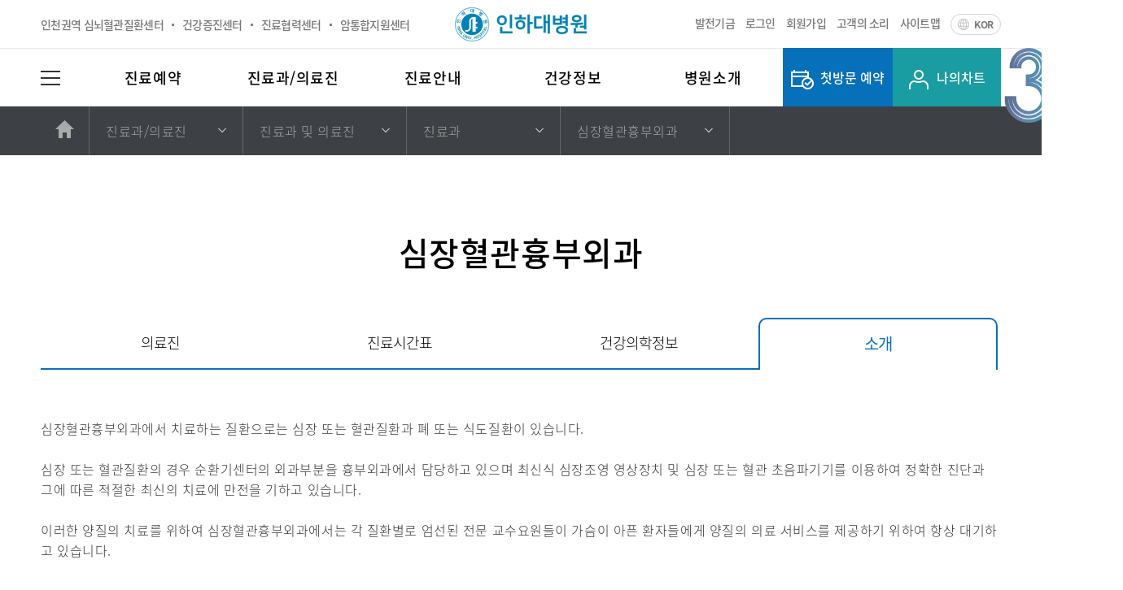

--- FILE ---
content_type: text/html;charset=utf-8
request_url: https://www.inha.com/page/department/medicine/dept/CS/about
body_size: 43199
content:
<!DOCTYPE html>
<html lang="ko">
<head>
	<meta charset="UTF-8">
	<meta name="viewport" content="width=1200px"/>
	<meta http-equiv="X-UA-Compatible" content="ie=edge">
	<meta name="format-detection" content="telephone=no" />
	<!-- SNS LINK -->
	<meta property="og:type" content="website">
	<meta property="og:title" content="인하대병원"/>
	<meta property="og:url" content="https://www.inha.com/page/main">
	<meta property="og:image" content="/assets/imc/img/og_image.jpg"/>
	<meta property="og:image:type" content="image/jpeg">
	<meta property="og:image:width" content="400">
	<meta property="og:image:height" content="200">
    <meta property="og:description" content="안전을 향한 생각으로 바른 가치를 만드는 병원">
    <meta name="description" content="안전을 향한 생각으로 바른 가치를 만드는 병원, 인하대병원 입니다.">
	<!--// SNS LINK -->
	<link rel="shortcut icon" href="/assets/imc/img/favicon.ico">
    <title>인하대병원</title>

    <link rel="icon" href="data:;base64,iVBORw0KGgo=">
    <meta name="_csrf_parameter" content="_csrf" /><meta name="_csrf_header" content="X-XSRF-TOKEN" /><meta name="_csrf" content="4fc653f6-d38d-412b-bd4f-479a975c9183" /><script type="text/javascript" src="https://cdn.jsdelivr.net/npm/es6-promise@4/dist/es6-promise.min.js"></script>
    <script type="text/javascript" src="https://cdn.jsdelivr.net/npm/es6-promise@4/dist/es6-promise.auto.min.js"></script>

    <link rel="stylesheet" href="/assets/shared/css/reset-ko.css">
<link rel="stylesheet" href="/assets/imc/css/common.css?pp=007">
<link rel="stylesheet" href="/assets/imc/css/common2.css">
<link rel="stylesheet" type="text/css" media="all" href="/assets/shared/css/dev.css" />
<link rel="stylesheet" href="/assets/shared/css/jquery-ui.min.css">

<script>
    </script>

    

    <script type="text/javascript">
    </script>
<span itemscope="" itemtype="http://schema.org/Organization">
    <link itemprop="url" href="https://www.inha.com/page/main">
    <a itemprop="sameAs" href="https://www.youtube.com/channel/UC_pS77CX41-wSkZVAJ09rEA"></a>
    <a itemprop="sameAs" href="https://play.google.com/store/apps/details?id=com.lemonhc.mcare.inha"></a>
    <a itemprop="sameAs" href="https://apps.apple.com/kr/app/my-%EC%9D%B8%ED%95%98/id1456686762l"></a>
    <a itemprop="sameAs" href="https://post.naver.com/inhamedical"></a>
    <a itemprop="sameAs" href="https://pf.kakao.com/_RNxhxaj"></a>
    <a itemprop="sameAs" href="https://zep.us/play/8ARB3O"></a>
    </span>

</head>
<body>
    <div id="imc-container">
        <div class="skip">
            <h2>스킵네비게이션</h2>
            <ul>
                <li><a href="#nav">메뉴바로가기</a></li>
                <li><a href="#container">본문바로가기</a></li>
            </ul>
        </div>

        <!-- header -->
<!-- 메인의 경우 class main-style 가 바로 추가 되도록 적용 -->
<header class="header">
    <!-- header-top -->
    <section class="top-wrap">
        <div class="common-layout">
            <!-- 메인의 경우 이미지명 수정 logo_main.png -->
            <h1><a href="/page/main"><span class="offscreen">인하대병원 </span></a></h1>
            <div class="top-left">
                <ul class="link-unit">
                     <!--
                     <li>
                        <a href="/site/bdc/main" target="_blank">행동발달증진센터</a>
                    </li>
                      -->
                    <li>
                        <a href="/site/iccvc/main" target="_blank">인천권역 심뇌혈관질환센터</a>
                    </li>
                    <li>
                        <a href="/site/inhealth/main" target="_blank">건강증진센터</a>
                    </li>
                    <li>
                        <a href="/site/irc/main" target="_blank">진료협력센터</a>
                    </li>
                    <li>
                        <a href="/page/department/center/dept/CST">암통합지원센터</a>
                    </li>
                </ul>
            </div>
            <div class="top-right">
                <ul class="link-unit2 active">
                    <li><a href="/site/dev/main">발전기금</a></li>
                    <!-- 로그인 전 -->
                            <li><a href="/page/signin">로그인</a></li>
                            <li><a href="/page/join">회원가입</a></li>
                            <!-- //로그인 전 -->
                        <li><a href="/page/mychart/voc">고객의 소리</a></li>
                    <li><a href="/page/policy/sitemap">사이트맵</a></li>

                    <li class="lang"><a href="javascript:;" class="link-language">KOR</a>
                        <ul class="lang-open">
                            <li><a href="/en/page/main?_pst_=" target="_blank" title="새창으로 열림">ENG</a></li>
                            <li><a href="/zh/page/main?_pst_=" target="_blank" title="새창으로 열림">中國語</a></li>
                            <li><a href="/ru/page/main?_pst_=" target="_blank" title="새창으로 열림">русский</a></li>
                        </ul>
                    </li>
                </ul>
            </div>
        </div>
    </section>
    <!-- //header-top -->
    <section class="nav-wrap">
        <!-- 네비게이션 -->
        <div class="common-layout">
            <nav id="nav" class="nav" aria-label="메인">
                <button type="button" class="btn-allmenu"><span class="offscreen">메뉴모두보기</span></button>
                <button type="button" class="btn-close"><span class="offscreen">메뉴닫기</span></button>
                <div class="gnb-wrap">
                    <ul class="gnb">
                        <li><a href="/page/reservation">진료예약</a></li>
                        <li><a href="/page/department">진료과/의료진</a></li>
                        <li><a href="/page/guide">진료안내</a></li>
                        <li><a href="/page/health">건강정보</a></li>
                        <li><a href="/page/about">병원소개</a></li>
                    </ul>
                </div>
            </nav>
            <div class="header-quickbtn">
                <button type="button" class="quickbtn-res">첫방문 예약</button>
                <button id="mychartbtn" type="button" class="quickbtn-my">나의차트</button>
            </div>
        </div>
        <!-- //네비게이션 -->

        <!-- 마우스 오버 시 열리는 section -->
        <!-- 마우스 오버시 열릴는 section 보여줄때는 active 클래스 추가 -->
        <section class="opensection-wrap" style="display:none;">
            <!-- subdepth 네비게이션 -->
            <div class="subnav-wrap">
                <div class="common-layout">
                    <div class="opensection-nav">
                        <div class="gnb2-wrap">
                            <ul class="gnb-2depth">
                                <li><a href="/page/reservation/men-res">회원예약</a></li>
                                <li><a href="/page/reservation/nomen-res">비회원예약</a></li>
                                <li><a href="/page/mychart/nomem-res-info">비회원예약조회</a></li>
                                <li><a href="https://online.inha.com/domestic" target="new">내국민 비대면 진료</a></li>
                            </ul>
                        </div>
                        <div class="gnb2-wrap">
                            <ul class="gnb-2depth">
                                <li><a href="/page/department" class="has-depth ">진료과 및 의료진</a>
                                    <div class="gnb3-wrap">
                                        <ul class="gnb-3depth">
                                            <li><a href="/page/department/medicine/dept" >진료과</a></li>
                                            <li><a href="/page/department/medicine/doctor">의료진</a></li>
                                        </ul>
                                    </div>
                                </li>
                                <li><a href="/page/department/center/dept">전문센터</a></li>
                                <li><a href="/page/department/clinic/dept">전문클리닉</a></li>
                                <li><a href="/page/department/support/dept" rel="nosublink">지원부서</a></li>
                            </ul>
                        </div>
                        <div class="gnb2-wrap">
                            <ul class="gnb-2depth">
                                <!-- 3depth메뉴 가지고 있는 메뉴는 has-depth 클래스 추가, 하위메뉴 열릴때는 active 클래스 추가 -->
                                <li><a href="/page/guide/reservation">진료예약안내</a></li>
                                <li><a href="/page/guide/outpatient">외래진료안내</a></li>
                                <li><a href="/page/guide/inpatient">입원진료안내</a></li>
                                <li><a href="/page/guide/emergency">응급진료안내</a></li>
                                <li><a href="/page/guide/home-nursing">가정간호안내</a></li>
                                <li><a href="/page/guide/evidence-doc" rel="nosublink">증명서발급안내</a></li>
                                <li><a href="/page/guide/nopay">비급여진료비용조회</a></li>
                            </ul>
                        </div>
                        <div class="gnb2-wrap">
                            <ul class="gnb-2depth">
                                <li><a href="/page/health">건강의학정보</a></li>
                                <li><a href="/page/health/nutrition">영양정보</a></li>
                                <li><a href="/page/health/drug">약품정보</a></li>
                                <li><a href="/page/health/checkup">건강강좌</a></li>
                                <li><a href="/page/health/faq">자주하는 질문</a></li>
                                <li><a href="/page/health/webzine">인하웹진(ON)</a></li>
                                <li><a href="/page/health/quality-index">의료질지표</a></li>
                            </ul>
                        </div>
                        <div class="gnb2-wrap">
                            <ul class="gnb-2depth openLeft">
                                <li><a href="/page/about/greeting" rel="nosublink">의료원장인사말</a></li>
                                <li><a href="/page/about/ideology">병원설립이념</a></li>
                                <li><a href="/page/about/mission-vision">미션&비전</a></li>
                                <li><a href="/page/about/history">연혁</a></li>
                                <li><a href="/page/about/ethics" class="has-depth">윤리경영</a>
                                    <div class="gnb3-wrap">
                                        <ul class="gnb-3depth">
                                            <li><a href="/page/about/ethics/strategy" >윤리경영 추진전략</a></li>
                                            <li><a href="/page/about/ethics/doctrine" >윤리강령</a></li>
                                            <li><a href="/page/about/ethics/guideline" >윤리실천지침</a></li>
                                            <li><a href="/page/about/ethics/promise" >우리의 다짐</a></li>
                                            <li><a href="/page/about/ethics/guide" >윤리실천 GUIDE</a></li>
                                            <li><a href="/page/about/ethics/report" >신고제도</a></li>
                                            <li><a href="/page/about/ethics/cyber-clean" >사이버 클린센터</a></li>
                                        </ul>
                                    </div></li>
                                <li><a href="/page/about/status">병원현황</a></li>
                                <li><a href="/site/dev">병원발전기금</a></li>
                                <li><a href="/page/about/activities">사회공헌</a></li>
                                <li><a href="/page/about/kindness">친절교직원</a></li>
                                <li><a href="/page/about/notice">공지사항</a></li>
                                <li><a href="/page/about/inhanews">인하뉴스</a></li>
                                <li><a href="/page/about/recruit" class="has-depth">채용공고</a>
                                    <div class="gnb3-wrap">
                                        <ul class="gnb-3depth">
                                            <li><a href="/page/about/recruit" >채용공고</a></li>
                                            <li><a href="/page/about/recruit/list" rel="nosublink">채용공지</a></li>
                                            <li><a href="/page/about/recruit/passlist" >합격자 발표</a></li>
                                        </ul>
                                    </div></li>
                            </ul>
                        </div>
                    </div>
                    <div class="opensection-qbanner">
                        <form id="headerFastForm" name="headerFastForm" action="/page/department/medicine/dept/CS/about" method="post"><p>첫방문 예약은 처음 방문하시는 <br>고객의 편의를 위한 진료 예약 서비스입니다.<br>연락처를 남기면 전문 상담사가 <br>전화로 상담을 도와 드립니다.<br>휴일(연휴) 다음날은 전화량이 많아 <br> 상담이 어렵습니다. 양해 부탁드립니다.<br>상담 : 화~금요일 08:30 ~ 16:30(공휴일 제외)</p>
                        <div class="input-num">
                            <input type="text" id="hp01" name="hp01" maxlength="3" title="핸드폰 앞번호 입력" value="010" class="phoneNum" /><span class="input-text">-</span>
                            <label><input type="text" id="hp02" name="hp02" maxlength="4" title="핸드폰 중간번호 입력" value=""  class="phoneNum"  /></label><span class="input-text">-</span>
                            <label><input type="text" id="hp03" name="hp03" maxlength="4" title="핸드폰 뒷번호 입력" value="" class="phoneNum" /></label>
                        </div>
                        <div class="etc">
                        개인정보의 수집 및 이용에 대한 동의<br /> - 수집 및 이용 목적: 첫방문예약 서비스 제공<br> - 수집 및 이용 항목: 성명(전화상담 시), 연락처<br /> <span class="yellow-bold">- 개인정보의 보유 및 이용기간: 3개월</span><br /> - 위의 개인정보 수집, 이용에 대한 동의를 거부할 권리가 있으나, 첫방문 예약 서비스 제공은 불가합니다.
                        </div>
                        <div class="etc_chkbox">
                            <label for="privacyAgree">
                            <input type="checkbox" id="privacyAgree">동의함
                            </label>
                        </div>


		                <button type="button" onclick="fastReservation('headerFastForm');">예약신청</button>
			                <div>
<input type="hidden" name="_csrf" value="4fc653f6-d38d-412b-bd4f-479a975c9183" />
</div></form></div>
                </div>
            </div>
            <!-- //subdepth 네비게이션 -->
            <div class="opensection-bottom">
                <div class="common-layout">
                    <div class="open-info-text">최상의 진료, 연구, 교육을 통해<br>
                        고객신뢰 . 첨단의술 . 내부화합을 실천합니다.</div>
                    <ul class="open-info-list">
                        <li class="open-info trust"><span>Trust</span></li>
                        <li class="open-info tech"><span>Technology</span></li>
                        <li class="open-info team"><span>Teamwork</span></li>
                    </ul>
                    <div class="open-info-tel">
                        <ul>
                            <li><span>대표전화</span>1600-8114 / 032-890-2114</li>
                            <li><span>진료예약</span>032-890-2000</li>
                            <li><span>초진 전용 빠른예약</span>032-890-3500</li>
                        </ul>
                    </div>
                </div>
            </div>
        </section>
        <!-- //마우스 오버 시 열리는 section -->
    </section>
	
</header>
<!-- //header -->

<!-- location -->
<section class="location-wrap">
    <div class="common-layout">
        <div>
            <h1 class="offscreen">페이지 위치 알려주기</h1>
            <button type="button" class="btn-home" onclick="location.href='/'"><span class="offscreen">홈으로</span></button>

            <div class="location-nav-wrap" data-depth="0">
                <a href="#" class="location-1">인하대병원</a>
                <ul class="location-nav">
                    <li><a href="/page/reservation">진료예약</a></li>
                    <li><a href="/page/department">진료과/의료진</a></li>
                    <li><a href="/page/guide">진료안내</a></li>
                    <li><a href="/page/health">건강정보</a></li>
                    <li><a href="/page/about">병원소개</a></li>
                    <li><a href="/page/info">병원이용안내</a></li>
                    <li><a href="/page/mychart">나의차트</a></li>
                    <li><a href="/page/policy">기타</a></li>
                    <li><a href="/page/signin"    style="display: none">로그인</a></li>
                    <li><a href="/page/join"      style="display: none">회원가입</a></li>
                    <li><a href="/page/find/id"   style="display: none">아이디 찾기</a></li>
                    <li><a href="/page/find/pw"   style="display: none">비밀번호 찾기</a></li>
                </ul>
            </div>

            <div data-parent="reservation" style="display: none">
                <div class="location-nav-wrap" data-depth="1">
                    <a href="#" class="location-1">회원예약</a>
                    <ul class="location-nav">
                        <li><a href="/page/reservation/men-res">회원예약</a></li>
                        <li><a href="/page/reservation/nomen-res">비회원예약</a></li>
                            <li><a href="/page/mychart/nomem-res-info">비회원예약조회</a></li>
                        </ul>
                </div>
            </div>

            <div data-parent="mychart" style="display: none">
                <div class="location-nav-wrap" data-depth="1" style="display: none">
                    <a href="#" class="location-1">나의차트</a>
                    <ul class="location-nav">
                        <li><a href="/page/mychart/res-info">진료예약정보</a></li>
                        <li><a href="/page/mychart/res-check-info">검진예약정보</a></li>
                        <li><a href="/page/mychart/medical-list">진료내역</a></li>
                        <li><a href="/page/mychart/medical-check-list">검진내역</a></li>
                        <li><a href="/page/mychart/voc">고객의소리</a></li>
                        <li><a href="/page/mychart/mydoctor">즐겨찾기</a></li>
                        <li><a href="/page/mychart/medicine" style="display:none;">즐겨찾기</a></li>
                        <li><a href="/page/mychart/nutrition" style="display: none">즐겨찾기</a></li>
                        <li><a href="/page/mychart/drug" style="display: none">즐겨찾기</a></li>
                        <li><a href="/page/mychart/checkup" style="display: none">즐겨찾기</a></li>
                        <li><a href="/page/mychart/nomem-res-info">비회원예약조회</a></li>
                        </ul>
                </div>
                <div class="location-nav-wrap" data-depth="2" style="display: none">
                    <a href="#" class="location-1">나의의료진</a>
                    <ul class="location-nav">
                        <li><a href="/page/mychart/mydoctor">나의의료진</a></li>
                        <li><a href="/page/mychart/medicine">나의건강정보</a></li>
                        <li><a href="/page/mychart/nutrition" style="display: none">나의건강정보</a></li>
                        <li><a href="/page/mychart/drug" style="display: none">나의건강정보</a></li>
                        <li><a href="/page/mychart/checkup" style="display: none">나의건강정보</a></li>
                    </ul>
                </div>
            </div>

            <div data-parent="department" style="display: none">
                <div class="location-nav-wrap" data-depth="1">
                    <a href="#" class="location-1 ">진료과 및 의료진</a>
                    <ul class="location-nav">
                        <li><a href="/page/department/medicine">진료과 및 의료진</a></li>
                        <li><a href="/page/department/center/dept">전문센터</a></li>
                        <li><a href="/page/department/clinic/dept">전문클리닉</a></li>
                        <li><a href="/page/department/support/dept">지원부서</a></li>
                    </ul>
                </div>
                <div class="location-nav-wrap" data-depth="2" style="display: none">
                    <a href="#" class="location-1 ">진료과</a>
                    <ul class="location-nav">
                        <li><a href="/page/department/medicine/dept" >진료과</a></li>
                        <li><a href="/page/department/medicine/doctor">의료진</a></li>
                    </ul>
                </div>
                <div class="location-nav-wrap" data-depth="3" style="display: none" id="breadcrumbDeptDetail">
                    <a href="#" class="location-1"></a>
                    <ul class="location-nav">
                        </ul>
                </div>
            </div>

            <div data-parent="guide" style="display: none">
                <div class="location-nav-wrap" data-depth="1">
                    <a href="#" class="location-1">진료예약안내</a>
                    <ul class="location-nav">
                        <li><a href="/page/guide/reservation">진료예약안내</a></li>
                        <li><a href="/page/guide/outpatient">외래진료안내</a></li>
                        <li><a href="/page/guide/inpatient">입원진료안내</a></li>
                        <li><a href="/page/guide/emergency">응급진료안내</a></li>
                        <li><a href="/page/guide/home-nursing">가정간호안내</a></li>
                        <li><a href="/page/guide/evidence-doc">증명서발급안내</a></li>
                        <li><a href="/page/guide/nopay">비급여진료비용조회</a></li>
                    </ul>
                </div>
            </div>

            <div data-parent="health" style="display: none">
                <div class="location-nav-wrap" data-depth="1">
                    <a href="#" class="location-1">건강의학정보</a>
                    <ul class="location-nav">
                        <li><a href="/page/health/medicine">건강의학정보</a></li>
                        <li><a href="/page/health/nutrition">영양정보</a></li>
                        <li><a href="/page/health/drug">약품정보</a></li>
                        <li><a href="/page/health/checkup">건강강좌</a></li>
                        <li><a href="/page/health/faq">자주하는 질문</a></li>
                        <li><a href="/page/health/webzine">인하웹진(ON)</a></li>
                        <li><a href="/page/health/quality-index">의료질지표</a></li>
                    </ul>
                </div>
            </div>


            <div data-parent="about" style="display: none">
                <div class="location-nav-wrap" data-depth="1">
                    <a href="#" class="location-1">의료원장인사말</a>
                    <ul class="location-nav">
                        <li><a href="/page/about/greeting">의료원장인사말</a></li>
                        <li><a href="/page/about/ideology">병원설립이념</a></li>
                        <li><a href="/page/about/mission-vision">미션&비전</a></li>
                        <li><a href="/page/about/history">연혁</a></li>
                        <li><a href="/page/about/ethics">윤리경영</a></li>
                        <li><a href="/page/about/status">병원현황</a></li>
                        <li><a href="/site/dev">병원발전기금</a></li>
                        <li><a href="/page/about/activities">사회공헌</a></li>
                        <li><a href="/page/about/kindness">친절교직원</a></li>
                        <li><a href="/page/about/notice">공지사항</a></li>
                        <li><a href="/page/about/inhanews">인하뉴스</a></li>
                        <li><a href="/page/about/recruit">채용공고</a></li>
                        <li><a href="/page/about/bid">입찰공고</a></li>
                    </ul>
                </div>

                <div class="location-nav-wrap" data-depth="2" style="display: none;">
                    <a href="#" class="location-1">윤리경영 추진전략</a>
                    <ul class="location-nav">
                        <li><a href="/page/about/ethics/strategy" >윤리경영 추진전략</a></li>
                        <li><a href="/page/about/ethics/doctrine" >윤리강령</a></li>
                        <li><a href="/page/about/ethics/guideline" >윤리실천지침</a></li>
                        <li><a href="/page/about/ethics/promise" >우리의 다짐</a></li>
                        <li><a href="/page/about/ethics/guide" >윤리실천 GUIDE</a></li>
                        <li><a href="/page/about/ethics/report" >신고제도</a></li>
                        <li><a href="/page/about/ethics/cyber-clean" >사이버 클린센터</a></li>
                    </ul>
                </div>

                <div class="location-nav-wrap" data-depth="2" style="display: none;">
                    <a href="#" class="location-1">채용공고</a>
                    <ul class="location-nav">
                        <li><a href="/page/about/recruit/list">채용공지</a></li>
                        <li><a href="/page/about/recruit/passlist">합격자 발표</a></li>
                    </ul>
                </div>

            </div>


            <div data-parent="info" style="display: none">
                <div class="location-nav-wrap" data-depth="1" style="display: none;">
                    <a href="#" class="location-1">병원이용안내</a>
                    <ul class="location-nav">
                        <li><a href="/page/info/visit">병문안안내</a></li>
                        <li><a href="/page/info/facilities">편의시설</a></li>
                        <li><a href="/page/info/phone">전화번호안내</a></li>
                        <li><a href="/page/info/floor">층별안내</a></li>
                        <li><a href="/page/info/parking">주차안내</a></li>
                        <li><a href="/page/info/map">오시는길</a></li>
						<li><a href="https://www.inha.com/site/funeral/main" target="_blank">장례식장</a></li>
                    </ul>
                </div>

                <div class="location-nav-wrap" data-depth="2" style="display: none;">
                    <a href="#" class="location-1">채용공고</a>
                    <ul class="location-nav">
                        <li><a href="/page/about/recruit">채용공고</a></li>
                        <li><a href="/page/about/recruit/list" >채용공지</a></li>
                        <li><a href="/page/about/recruit/passlist" >합격자 발표</a></li>
                    </ul>
                </div>
            </div>

            <div data-parent="policy" style="display: none">
                <div class="location-nav-wrap" data-depth="1">
                    <a href="#" class="location-1">개인정보처리방침</a>
                    <ul class="location-nav">
                        <li><a href="/page/policy/privacy">개인정보처리방침</a></li>
                        <li><a href="/page/policy/safety">안전∙보건 목표와 경영방침</a></li>
                        <li><a href="/page/policy/agreement">이용약관</a></li>
                        <li><a href="/page/policy/email">이메일무단수집거부</a></li>
                        <li><a href="/page/policy/right">환자의 권리와 의무</a></li>
                        <li><a href="/page/policy/sitemap">사이트맵</a></li>
                    </ul>
                </div>
            </div>
        </div>
    </div>
</section>
<!-- //location -->

<!-- container -->
<section class="container" id="container">
    <div class="pagetitle-wrap">
        <h1 class="title-style1">심장혈관흉부외과</h1>
    </div>
    <div class="contents">
        <!-- tab -->
        <div class="tab-wrap">
            <!-- 탭 메뉴  -->
            <div class="tab-box">
                <div role="tablist" class="tablist-type1">
                    <a href="/page/department/medicine/dept/CS/staff" class="" >의료진</a>
                                <a href="/page/department/medicine/dept/CS/schedule" class="" >진료시간표</a>
                                <a href="/page/department/medicine/dept/CS/info" class="" >건강의학정보</a>
                                <a href="/page/department/medicine/dept/CS/about" class="active" >소개</a>
                                </div>
            </div>
            <!-- 탭 메뉴가 6개 이상일때 조절바 메뉴 스크롤 이동 -->
            <div class="scroll-btn">
                <button type="button" class="scroll-left"><span class="offscreen">탭메뉴 스트롤 왼쪽으로 이동</span></button>
                <button type="button" class="scroll-right"><span class="offscreen">탭메뉴 스트롤 오른쪽으로 이동</span></button>
            </div>

            <div tabindex="0" role="tabpanel">


                <div class="prg-cont cont-text-type1"><div class="edit-wrap">심장혈관흉부외과에서 치료하는 질환으로는 심장 또는 혈관질환과 폐 또는 식도질환이 있습니다.<br />
<br />
심장 또는 혈관질환의 경우 순환기센터의 외과부분을 흉부외과에서 담당하고 있으며 최신식 심장조영 영상장치 및 심장 또는 혈관 초음파기기를 이용하여 정확한 진단과 그에 따른 적절한 최신의 치료에 만전을 기하고 있습니다.<br />
&nbsp;<br />
이러한 양질의 치료를 위하여 심장혈관흉부외과에서는 각 질환별로 엄선된 전문 교수요원들이 가슴이 아픈 환자들에게 양질의 의료 서비스를 제공하기 위하여 항상 대기하고 있습니다.</div></div>
</div>
        </div>
        <!-- tab -->
    </div>
</section>
<!-- //container -->


    </div>
    <!-- Global site tag (gtag.js) - Google Analytics -->
<script async src="https://www.googletagmanager.com/gtag/js?id=UA-131024010-1"></script>
<script>
    window.dataLayer = window.dataLayer || [];
    function gtag(){dataLayer.push(arguments);}
    gtag('js', new Date());

    gtag('config', 'UA-131024010-1');
</script>
<!-- footer -->
<!-- 메인의 경우 class main-style 가 바로 추가 되도록 적용 -->
<footer class="footer">
    <!-- quicklink -->
    <section class="quicklink-wrap">
        <div class="common-layout">
            <button class="top-btn"><span class="offscreen">맨위로</span></button>
            <ul class="quicklink">
                <li><a href="/page/info/map" class="quick-6">오시는길</a></li>
                <li><a href="/page/info/parking" class="quick-5">주차안내</a></li>
                <li><a href="/page/info/visit" class="quick-4">병문안안내</a></li>
                <li><a href="/page/info/floor" class="quick-3">층별안내</a></li>
                <li><a href="/page/guide/evidence-doc" class="quick-2">증명서발급</a></li>
                <li><a href="/page/about/bid" class="quick-7">입찰공고</a></li>
                <li><a href="/page/health/quality-index" class="quick-1">의료질지표</a></li>
            </ul>
        </div>
    </section>
    <!-- //quicklink -->
    <!-- footer-banner -->
    <style>.fbanner-wrap>div:nth-child(2) {display:none;}</style>
    <section class="fbanner-wrap">
        <div class="common-layout">
            <ul class="certi-list">
                <li class="certi bnr-1">
                    <span>포브스<br>사회공헌대상</span>
                </li>
                <li class="certi bnr-2">
                    <span>보건복지부 의료기관 평가<br>인증마크 획득</span>
                </li>
                <li class="certi bnr-3">
                    <span>동아일보<br>신뢰받는 착한브랜드 대상</span>
                </li>
                <li class="certi bnr-6">
                    <span>메디칼 코리아 어워드</span>
                </li>
            </ul>
        </div>
        <div itemscope itemtype="https://schema.org/FAQPage">
            <div itemscope itemprop="mainEntity" itemtype="https://schema.org/Question">
                <span itemprop="name">인하대병원에 입원중인 환자의 병문안이 가능한가요?</span>
                <div itemscope itemprop="acceptedAnswer" itemtype="https://schema.org/Answer">
                    <div itemprop="text">
                        현재는 코로나19에 따른 감염예방 정책에 따라, 병문안은 전면 불가합니다. 다만, 의료진이 요청한 경우 제한적으로 허용하고 있습니다. 이 경우, 병원에서 방문 요청자에게 별도의 문자메시지를 발송하며, 해당 메시지를 받은 1인만 병문안 가능합니다.
                    </div>
                </div>
            </div>
            <div itemscope itemprop="mainEntity" itemtype="https://schema.org/Question">
                <span itemprop="name">입원중인 환자를 만나고 싶으면 어떻게 해야 하나요?</span>
                <div itemscope itemprop="acceptedAnswer" itemtype="https://schema.org/Answer">
                    <div itemprop="text">
                        현재는 코로나19에 따른 감염예방 정책에 따라, 병문안은 전면 불가합니다. 다만, 환자가 거동이 가능한 경우, 환자와 연락하여 병원 지하 1층에 있는 면회 공간에서 만나실 수 있습니다.
                    </div>
                </div>
            </div>
            <div itemscope itemprop="mainEntity" itemtype="https://schema.org/Question">
                <span itemprop="name">실비보험 정산 등 보험사 제출용 서류 발급은 어떻게 받을 수 있나요?</span>
                <div itemscope itemprop="acceptedAnswer" itemtype="https://schema.org/Answer">
                    <div itemprop="text">
                        진료비영수증, 진료비 상세내역서 등 제증명서의 최초 발급은 병원 방문을 통해서만 가능합니다. 이후 사본 발급은 온라인으로 가능합니다. 온라인으로 발급 시, 별도의 발급 수수료가 부과됩니다. 진료받은 일자에 대한 상세내역 조회가 불가할 경우 외래 원무팀에 유선 문의하여 주시기 바랍니다.
                    </div>
                </div>
            </div>
            <div itemscope itemprop="mainEntity" itemtype="https://schema.org/Question">
                <span itemprop="name">암 치료 관련 문의는 어떻게 할 수 있나요?</span>
                <div itemscope itemprop="acceptedAnswer" itemtype="https://schema.org/Answer">
                    <div itemprop="text">
                        암통합지원센터에 유선 문의하시면
                        (032-890-3767) 암 종별 코디네이터와 연결되어 빠르고 전문적인 상담과 진료안내를 받으실 수 있습니다.
                    </div>
                </div>
            </div>
        </div>
    </section>
    <!-- //footer-banner -->
    <!-- footerlink -->
    <section class="supportlink-wrap">
        <div class="common-layout">
            <ul class="supportlink">
                <li><a href="/site/dev/main">발전기금</a></li>
                <li><a href="/page/about/bid">입찰공고</a></li>
                <li><a href="/page/info/facilities">편의시설</a></li>
                <li><a href="/page/info/phone">전화번호안내</a></li>
                <li><a href="/page/policy/safety">안전∙보건 목표와 경영방침</a></li>
                <li><a href="/page/policy/privacy" style="background:#ffffff;font-weight:bold;color:#0770bb;padding: 0 5px;border-radius: 8px;letter-spacing: -0.5px;display: inline-block;line-height: 24px;">개인정보처리방침</a></li>
            </ul>
            <ul class="supportlink">
                <li><a href="https://rms.inha.com" target="_blank">의생명연구원</a></li>
                <li><a href="/page/department/support/dept/medi04_1">교육수련실</a></li>
                <li><a href="/site/funeral" target="_blank">장례식장</a></li>
                <li><a href="/page/department/center/dept/medi07">희귀질환 경기서북부권 거점센터</a></li>
                <li><a href="/site/bdc/main">행동발달증진센터</a></li>
                <li><a href="https://www.irhmc.org" target="_blank">인천지역장애인보건의료센터</a></li>
            </ul>
        </div>
    </section>
    <!-- //footerlink -->
    <!-- copyright -->
    <section class="copyright-wrap">
        <div class="common-layout">
            <div class="copyright-info">
                <ul>
                    <li class="hos-info">전화예약 및 문의<em>1600-8114 / 032-890-2000</em>(평일 08:00 ~ 17:00 / 주말 및 공휴일 휴무)</li>
                    <li>인천광역시 중구 인항로 27 (신흥동 3가 7- 206) 인하대병원 (우) 22332</li>
                    <li>대표전화 : 1600-8114 / 032-890-2114</li>
                    <li class="copyright">copyright(c) INHA UNIVERSITY HOSPITAL. ALL RIGHTS RESERVED.</li>
                </ul>
            </div>
            <div class="copyright-relative">
                <div class="relative-btn">
                    <div>약관정보
                        <ul>
                            <li><a href="/page/policy/agreement">이용약관</a></li>
                            <li><a href="/page/policy/email">이메일무단수집거부</a></li>
                            <li><a href="/page/policy/right">환자의권리와의무</a></li>
                        </ul>

                    </div>
                    <div>관련사이트
                        <ul>
                            <li><a href="http://www.happymind.or.kr" title="새창으로 열림" target="_blank">인천중구정신건강복지센터</a></li>
                            <li><a href="http://iccr.or.kr/" title="새창으로 열림" target="_blank">인천지역암등록본부</a></li>
                            <li><a href="https://www.inha.ac.kr/sites/kr/index.do" title="새창으로 열림" target="_blank">인하대학교</a></li>
                            <li><a href="https://www.hanjin.co.kr/pr_html/index.jsp" title="새창으로 열림" target="_blank">(주)한진</a></li>
                            <li><a href="https://kr.koreanair.com/global/en.html" title="새창으로 열림" target="_blank">(주)대한항공</a></li>
                        </ul>
                    </div>
                </div>
                <div class="relative-row">
                    <div class="relative-service"><p>[인증범위] 의료정보시스템 (OCS, EMR) 및 홈페이지 서비스 운영<br>[유효기간] 2024.04.07 ~ 2027.04.06</p></div>
                </div>
            </div>
        </div>
    </section>
    <!-- //copyright -->
</footer>
<!-- footer -->
<script src='/assets/wro/shared-vendor-40dcaacab9c12b9cea229e608e108e3.js'></script><script>
    var rootContext = '';

    $(function () {
        var token = $("meta[name='_csrf']").attr('content');
        var header = $("meta[name='_csrf_header']").attr('content');
        $(document).ajaxSend(function(event, xhr, options) {
            xhr.setRequestHeader(header, token);
        });

        // 의사 이미지 없는 경우 처리
        $('img.doc_photo').errorImage('/assets/imc/img/doctor_none.jpg');

        // $.ajaxSetup({
        //     beforeSend: function(xhr) {
        //         xhr.setRequestHeader(header, token);
        //     }
        // });
    });
</script>

<script src='/assets/wro/shared-app-69a37e8f0be668f3576e9a83a88c7901.js'></script><script src='/assets/wro/imc-app-dec28c54865b8566b18b37bd0abf1b4b.js'></script><script>
    $('body').on('click', 'a._home, button._home', function () {
        document.location.href="/";
    });
    $('body').on('click', 'a._signin, button._signin', function () {
        document.location.href="/page/signin";
    });
    $('body').on('click', 'a._join, button._join', function () {
        document.location.href="/page/join";
    });
</script>
<input type="hidden" id="bodyId" value="" />
    <input type="hidden" id="bodyClass" value="" />
    <input type="hidden" id="bodyStyle" value="" />

    <script type="text/javascript">
        if($('#bodyId').val() != '') document.body.id = $('#bodyId').val();
        if($('#bodyClass').val() != '') document.body.className = $('#bodyClass').val();
        if($('#bodyStyle').val() != '') document.body.style = $('#bodyStyle').val();
    </script>

    <script type="text/javascript">
        //<![CDATA[
        var deptDetailWrapPage = {};
        (function () {
            // init
            $(function() {
                $('.tablist-type1').find('a').off('click');

                $('div.edit-wrap table tr>td').each(function() {
                    var $this = $(this);
                    if(!!!$this.attr('style') || $this.attr('style').indexOf('text-align') < 0) {
                        $this.css('text-align', 'left');
                    }
                });
            });

            // functions

        })();
        //]]>
    </script><script type="text/javascript">
        //<![CDATA[
        (function () {
            $(function () {
                $('#mychartbtn').on('click', function() {
                    document.location.href="/page/mychart";
                });
                unvus.imc.breadcrumb.setPrefix('/page').init();
            });

        })();
        //]]>
    </script></body>
</html>


--- FILE ---
content_type: text/css
request_url: https://www.inha.com/assets/shared/css/reset-ko.css
body_size: 3802
content:
@charset "utf-8";

@font-face {
	font-family: 'NotoKrL';
	font-style: normal;
	font-weight: 100;
	src: url('../fonts-ko/NotoSans-Light.eot');
	src: url('../fonts-ko/NotoSans-Light.eot?#iefix') format('embedded-opentype'),
	url(../fonts-ko/NotoSansKR-Light.woff2) format('woff2'),
	url(../fonts-ko/NotoSansKR-Light.woff) format('woff'),
	url(../fonts-ko/NotoSansKR-Light.otf) format('opentype');
}
@font-face {
	font-family: 'NotoKrDL';
	font-style: normal;
	font-weight: 300;
	src: url('../fonts-ko/NotoSans-DemiLight.eot');
	src: url('../fonts-ko/NotoSans-DemiLight.eot?#iefix') format('embedded-opentype'),
	url(../fonts-ko/NotoSansKR-DemiLight.woff2) format('woff2'),
	url(../fonts-ko/NotoSansKR-DemiLight.woff) format('woff'),
	url(../fonts-ko/NotoSansKR-DemiLight.otf) format('opentype');
}
@font-face {
	font-family: 'NotoKrR';
	font-style: normal;
	font-weight: 400;
	src: url('../fonts-ko/NotoSans-Regular.eot');
	src: url('../fonts-ko/NotoSans*Regular.eot?#iefix') format('embedded-opentype'),
	url(../fonts-ko/NotoSansKR-Regular.woff2) format('woff2'),
	url(../fonts-ko/NotoSansKR-Regular.woff) format('woff'),
	url(../fonts-ko/NotoSansKR-Regular.otf) format('opentype');
}
@font-face {
	font-family: 'NotoKrM';
	font-style: normal;
	font-weight: 500;
	src: url('../fonts-ko/NotoSans-Medium.eot');
	src: url('../fonts-ko/NotoSans-Medium.eot?#iefix') format('embedded-opentype'),
	url(../fonts-ko/NotoSansKR-Medium.woff2) format('woff2'),
	url(../fonts-ko/NotoSansKR-Medium.woff) format('woff'),
	url(../fonts-ko/NotoSansKR-Medium.otf) format('opentype');
}
@font-face {
	font-family: 'NotoKrB';
	font-style: normal;
	font-weight: 700;
	src: url('../fonts-ko/NotoSans-Bold.eot');
	src: url('../fonts-ko/NotoSans-Bold.eot?#iefix') format('embedded-opentype'),
	url(../fonts-ko/NotoSansKR-Bold.woff2) format('woff2'),
	url(../fonts-ko/NotoSansKR-Bold.woff) format('woff'),
	url(../fonts-ko/NotoSansKR-Bold.otf) format('opentype');
}


article,aside,details,figcaption,figure,
footer,header,hgroup,menu,nav,section {
	display:block;
	margin:0;
	padding:0;
}
html, body, div, span, object, iframe,
h1, h2, h3, h4, h5, h6, p, blockquote, pre,
abbr, address, cite, code,
del, dfn, em, img, ins, kbd, q, samp,
small, strong, sub, sup, var,
b, i,
dl, dt, dd, ol, ul, li,
fieldset, form, label, legend,
table, caption, tbody, tfoot, thead, tr, th, td,
canvas, details,
summary,
time, mark, audio, video {
	margin:0;
	padding:0;
}
*{box-sizing: border-box;}
h1, h2, h3, h4, h5, h6{font-size:inherit;}
body {
	line-height:1;
	font-family: 'NotoKrL',sans-serif;
	font-size:14px;
	color:#333;
	-webkit-text-size-adjust: 100%;
	vertical-align: middle;
	letter-spacing:0.04em;
}
ul li{
	list-style:none;
	padding:0;
}
img {
	border: none;
	vertical-align: middle;
}
blockquote, q {
	quotes:none;
}
blockquote:before, blockquote:after,
q:before, q:after {
	content:'';
	content:none;
}
a{
	color:inherit;
	margin:0;
	padding:0;
	text-decoration: none;
	vertical-align: middle;
}
table {
	border-collapse:collapse;
	border-spacing:0;
}
input, select {
	vertical-align:middle;
	font-size:initial;
}
em{font-style:normal}
sub,sup{
	font-size: 75%;
	line-height: 0;
	position: relative;
	vertical-align: baseline;
}
sub {
	bottom: -0.25em;
}
sup {
	top: -0.5em;
}
b,
strong {
	font-weight: bolder;
}
abbr[title], dfn[title] {
	cursor:help;
	border-bottom: none;
	text-decoration: underline;
}
button,
[type="button"],
[type="reset"],
[type="submit"] {
	-webkit-appearance: button;
	cursor: pointer;
	padding: 0;
	background: transparent;
	font-family: 'NotoKrL',sans-serif;
}
button,
[type="button"]{border:none;}
legend {
	box-sizing: border-box;
	color: inherit;
	display: table;
	max-width: 100%;
	padding: 0;
	white-space: normal;
}
[type="checkbox"],
[type="radio"] {
	box-sizing: border-box;
	padding: 0;
}


--- FILE ---
content_type: text/css
request_url: https://www.inha.com/assets/imc/css/common.css?pp=007
body_size: 71906
content:
@charset "utf-8";

/* ----- 공통 layout ----- */
/* skip navi */
.skip{position:relative;z-index:99;}
.skip h2{display: block;overflow: hidden;position: absolute;width: 0px;height: 0px;font-size: 1px;line-height: 0;text-indent: -999em;white-space: nowrap;}
.skip a{position: absolute;top: -100px;left: -999px;display:block;height:50px;padding:0 20px;line-height:50px;font-size:16px;text-align:center;background: #31313b;color: white;}
.skip a:focus{top:0;left:0;}
:focus {outline: none;}
button{color: #333}

/* 공통 너비 layout */
.common-layout{position:relative;width:1180px;margin:0 auto}
.container{position:relative;}
.common-layout:after,
.container:after{content:'';display:block;clear:both;}

/* header */
.top-wrap{text-align: center;height:60px;border-bottom:1px solid #e8e8e8; background: #fff; -webkit-transition: background-color 0.5s;-moz-transition: background-color 0.5s;transition: background-color 0.5s;z-index: 999;}
.top-wrap h1{padding-top:9px;}
.top-wrap h1 a{display:block; margin:0 auto;background:url(../img/logo.png) center top no-repeat;width:182px; height:42px;}
.top-wrap .top-left{position:absolute;left:0;top:23px;}
.top-wrap .top-right{position:absolute;right:0;top:17px;}

body#main-body .header.hover{position:fixed !important;top: 0;
    width: 100%;}
body#main-body .header.hover .top-wrap,
body#main-body .header.hover .nav-wrap{transition-duration:0s !important}

/* header-top- */
.link-unit{line-height:14px;font-family: 'NotoKrM',sans-serif;font-size:14px;letter-spacing:-0.05em;}
.link-unit:after{content:'';display:block;clear:both;}
.link-unit li{position:relative;float:left;vertical-align:middle;padding-right:13px;}
.link-unit li a{color:#777;vertical-align: top;margin-right:10px;}
.link-unit li:after{content: '';display: inline-block;width: 3px;height: 3px;background: #777;border-radius: 10px;position: absolute;top: 50%;right:10px;margin-top: -1px;}
.link-unit li:last-child{padding-right:0;}
.link-unit li:last-child:after{display:none;}

.link-unit2{line-height:14px;vertical-align: top;line-height:18px;}
.link-unit2 .hide{display: none}
.link-unit2:after{content:'';display:block;clear:both;}
.link-unit2 li{position:relative;float:left;vertical-align:top;padding-right:13px;}
.link-unit2 li.lang{padding-right:0;}
.link-unit2 li a{font-family: 'NotoKrM',sans-serif;font-size:14px;color:#777;letter-spacing:-0.05em;}
.link-unit2 li a.link-blog{display:inline-block;text-align:center;font-family: 'NotoKrM',sans-serif;text-align:center;font-size:14px; padding:0 7px 0  7px;line-height: 25px;letter-spacing:-0.05em;}
.link-unit2 li a.link-blog:before{content:'';display:inline-block;width:14px;height:14px;background:url(../img/blog_img.jpg) no-repeat;margin-right:0px;vertical-align: top;margin-top:6px;}
.link-unit2 li a.link-language{display:inline-block;border:1px solid #d2d4d7;min-width:62px;height:26px;text-align:center;border-radius:30px;font-family:'NotoKrB';font-size:12px;padding:0 7px 0  7px;line-height: 25px;}
.link-unit2 li a.link-language:before{content:'';display:inline-block;width:14px;height:14px;background:url(../img/icon_header.png) left -60px no-repeat;margin-right:6px;vertical-align: top;margin-top:5px;}
.link-unit2 .lang-open{z-index:1000;position: absolute;top: 26px;right:0; width: 62px;  line-height: 25px; font-family: 'NotoKrR',sans-serif; display:none;  }
.link-unit2 .lang-open a{color:#777; border-radius:30px;border:1px solid #d2d4d7;height:22px; line-height:22px;width: 62px; display:block;background: #fff; font-size:12px; border-top:0 }
.link-unit2 .lang-open a:hover, .link-unit2 .lang-open a:focus{font-family: 'NotoKrM',sans-serif; color: #000;background: #f8f8f8;}


/*로그인 후 환영인사 디자인 받고 수정 */
.link-unit2 .greet{}

/* header-gnb */
.header{position:relative;z-index: 999;}
.nav-wrap{position:relative;height:71px;border-bottom:1px solid #e8e8e8; background: #fff; -webkit-transition: background-color 0.5s;-moz-transition: background-color 0.5s;transition: background-color 0.5s;z-index: 999;}
.nav-wrap .common-layou:after{content:'';display:block;clear:both;}
.gnb-wrap{display:inline-block;vertical-align: middle;margin-left:52px;}
.gnb li{float:left;color:#000;font-size:18px;font-family: 'NotoKrM',sans-serif;width:172px;text-align: center;}
.gnb li a{display:block;line-height:71px;height:71px;position:relative}
.gnb li a:hover,.gnb li a.active{color:#0770bb}
.gnb li a:hover:after,.gnb li a.active:after{content:'';display:inline-block;position:absolute;left:0;bottom:0;right:0;height:4px;background: #0770bb}
.nav-wrap .btn-allmenu{position:absolute;left:0;top:50%;width:24px;height:18px;margin-top:-9px;}
.nav-wrap .btn-allmenu:before{content:'';display:inline-block;width:24px;height:18px;background:url('../img/icon_header.png') left top no-repeat}
.nav-wrap .btn-close{position:absolute;left:0;top:50%;width:24px;height:18px;margin-top:-9px;display:none}
.nav-wrap .btn-close:before{content:'';display:inline-block;width:24px;height:18px;background:url('../img/icon_header.png') left -170px no-repeat}
.nav{float:left;display: inline-block;}
.header-quickbtn{position:absolute;right:0;top:-1px;height:72px;letter-spacing: 0}
.quickbtn-res{float:left;display:inline-block;padding:0px;width:135px;height:72px;background: #0770bb;color: #fff;font-size:16px;font-family: 'NotoKrM';line-height:72px;}
.quickbtn-res:before{content:'';display:inline-block;width:28px;height:24px;background:url('../img/icon_header.png') -60px top no-repeat;margin-right:8px;vertical-align: middle}
.quickbtn-my{float:left;display:inline-block;padding:0px;width:133px;height:72px;background:#199da3;color: #fff;font-size:16px;font-family: 'NotoKrM';line-height:72px;}
.quickbtn-my:before{content:'';display:inline-block;width:24px;height:24px;background:url('../img/icon_header.png') -120px top no-repeat;margin-right:10px;vertical-align: middle}

/* header - 열린부분 */
.opensection-wrap.active{display:block;}
.opensection-wrap{position:absolute;left:0;top:71px;right:0;background:#fff;z-index:999;/* display:none; */}
.subnav-wrap .common-layout{padding-left:52px;}
.opensection-bottom{background: #eef5fb;height:162px;border-top:1px solid #e8e8e8}
.gnb2-wrap{position:relative;float:left;width:172px;height:470px;border-right:1px solid #e8e8e8;padding-top:32px; }
.gnb-2depth{font-size:16px;color:#777}
.gnb-2depth>li> a{line-height:36.55px;display:block;padding-left:20px;position: relative;}
.gnb-2depth> li> a:hover,.gnb-2depth >li>a.active{background:#0770bb;color:#fff;font-family: 'NotoKrM'}
.gnb-2depth> li> a:hover+.gnb3-wrap,.gnb-2depth >li>a.active+.gnb3-wrap{display:block;}
.gnb-2depth >li >a.has-depth:hover:after,.gnb-2depth >li >a.has-depth.active:after{content:'';display:inline-block;position:absolute;right:10px;top:50%;margin-top:-6.5px;width:8px;height:13px;background:url('../img/icon_header.png') 0 -120px no-repeat;z-index:1000;}

.gnb3-wrap{position:absolute;left:171px;top:-1px;bottom:-1px;right:-1px;padding-top:30px;background:#0770bb;width:172px;z-index:1000;color:#fff;padding-left:20px;display:none;}
.gnb-3depth li a{font-size:16px;color:#fff;line-height:36px;font-family:  'NotoKrR';}
.gnb-3depth li a:hover,.gnb-3depth li a.active{border-bottom:1px solid #fff;}
.gnb-2depth.openLeft .gnb3-wrap{left:-172px}

.opensection-qbanner{float:right;width:268px; height:470px;position: relative;background: #0770bb;
    background: -moz-linear-gradient(-45deg, #0b79b6 0%, #0770bb 31%, #199da3 100%);
    background: -webkit-linear-gradient(-45deg, #0770bb 0%,#0770bb 31%,#199da3 100%);
    background: linear-gradient(135deg, #0770bb 0%,#0770bb 31%,#199da3 100%); }
.opensection-qbanner:after{content:'';display:block; width:95px;height:95px;border-radius:50px;position:absolute;left:50%;top:20px;background:url(../img/icon_header.png) no-repeat  0 -300px  #fff; transform:  translateX(-50%) ; -webkit-transform:  translateX(-50%) ;}
.opensection-qbanner p{font-size:12px; color:#fff; line-height:19px; text-align:center; padding-top:130px;}
.opensection-qbanner button{background:#199da3; width:268px; height:50px;position:absolute;left:0;bottom:0px;font-size:16px; color:#fff;font-family:'notoKrR',sans-serif; }
.opensection-qbanner .input-num{text-align:center; margin-top:10px;}
.opensection-qbanner .input-text{color:#fff}
.opensection-qbanner input[type="text"]{border:0; width:62px !important; padding:0 15px}
.opensection-qbanner .etc{font-size:10px; color:#fff; line-height:15px; text-align:left; padding-top:12px; padding-left:20px;}

.opensection-bottom .common-layout{padding-top:38px;}
.open-info-text{position:relative;float:left;font-size:22px;font-family:'NotoKrR';line-height:37px;letter-spacing:-0.07em;padding-right:28px;margin-top:4px;}
.open-info-text:after{content:'';position:absolute;right:-4px;top:50%;margin-top:-4px; display:inline-block;width:8px;height:8px;background: #cbcdd2;border-radius:8px;}

.open-info-list{vertical-align: bottom;float:left;}
.open-info-list li{position:relative;margin-right:100px;display:table-cell;text-align:center;vertical-align: bottom;height:87px;width: 142px;}
.open-info-list li:last-child{margin-right:0;}
.open-info:before{content:'';display:inline-block;background: url(../img/icon_header.png) no-repeat;margin-bottom:5px;}
.open-info.trust:before{background-position:-180px 0;width:64px;height:65px;}
.open-info.tech:before{background-position:-180px -100px;width:60px;height:59px;}
.open-info.team:before{background-position:-180px -200px;width:70px;height:49px;}
.open-info span{display:block;vertical-align:bottom;font-family: 'NotoKrR';color:#777;font-size:16px;}

.open-info.trust:after{content:'';position:absolute;right:-4px;top:50%;margin-top:-4px; display:inline-block;width:8px;height:8px;background: #cbcdd2;border-radius:8px;}
.open-info.tech:after{content:'';position:absolute;right:-4px;top:50%;margin-top:-4px; display:inline-block;width:8px;height:8px;background: #cbcdd2;border-radius:8px;}

.open-info-tel{float:right;font-size:22px;color:#000;text-align:right;font-family: 'NotoKrR';padding-top:0;margin-top: -18px;}
.open-info-tel span{font-size:14px;color:#777;margin-right:10px;letter-spacing:-0.06em;display:inline-block;vertical-align: middle;margin-top:-2px;}
.open-info-tel li{margin-bottom: 10px;}

/* header-loaction */
.location-wrap{height:60px;background: #3d4044;}
.location-wrap .common-layout{position:relative;z-index:99;}
.location-wrap .common-layout > div{position:absolute;top:0;left: 0;width: 100%;}

.location-wrap.fix{z-index: 999; position: fixed;top: 0;width: 100%;}

.btn-home{width:60px;height:60px;border-right:1px solid #646669;background:#3d4044;float:left;}
.btn-home:before{content:'';display:inline-block;width:23px;height:22px;background:url(../img/icon_location.png) 0 0 no-repeat}
.location-nav-wrap{float:left;font-size:16px;position:relative;border-right:1px solid #646669;}
.location-1{color:#aaa;line-height:60px;padding-left:20px;padding-right:62px;display:inline-block;min-width:188px;}
.location-1:after{content:'';position:absolute;right:20px;top:30px;margin-top:-3px;display:inline-block;width:10px;height:5px;background:url(../img/icon_location.png) -40px 0 no-repeat}
.location-nav{display:none;padding-bottom:20px;background:#3d4044; max-height: 600px;overflow-y:auto }
.location-nav li{}
.location-nav li a{color:#fff;height:37px;line-height:37px;display:block;padding:0 20px;min-width:188px;}
.location-nav li a:focus,.location-nav li a:hover{background:#515357;}

.location-nav-wrap .location-1.active, .location-nav-wrap .location-1.on{color:#fff;font-family: 'NotoKrR'}
.location-nav-wrap .location-1.active:after{background-position:-40px -40px;}
.location-nav-wrap .location-1.active +.location-nav{display:block;}

/* container */
.container{}
.pagetitle-wrap{text-align: center;width:1180px;margin:0 auto 60px; padding-top:100px;}
.pagetitle-wrap .title-style1{}
.pagetitle-wrap .text-style1{margin-top:30px;}
.contents{ position: relative;width:1180px;margin:0 auto 100px; min-height: 400px;}

/* footer */
.footer{background:#3d4044;}
.quicklink-wrap{background:#374257;width: 100%;}
.quicklink{color:#fff;font-family:'notoKrL',sans-serif;letter-spacing: -0.05em;border-left:1px solid #5f6879; display: table;width: 100%}
.quicklink:after{content:'';display:block;clear:both;}
.quicklink li{height:50px;border-right:1px solid #5f6879; display:table-cell;}
.quicklink li a{display:inline-block;height:50px;line-height:50px;position:relative;padding-left:20px;width: 100%}
.quicklink li a:after{content:'';display:inline-block;position:absolute;right:20px;top:50%;margin-top:-14px;width:28px;height:28px;background:#c3c7cd url('../img/icon_quicklink.png') no-repeat;border-radius:28px}
.quicklink li a.quick-1:after{background-position:0 0}
.quicklink li a.quick-2:after{background-position:0 -40px}
.quicklink li a.quick-3:after{background-position:0 -80px}
.quicklink li a.quick-4:after{background-position:0 -120px}
.quicklink li a.quick-5:after{background-position:0 -160px}
.quicklink li a.quick-6:after{background-position:0 -200px}
.quicklink li a.quick-7:after{background-position:0 -240px}

/* main-body */
#main-body {overflow-x: hidden;}

/* banners */
.fbanner-wrap{background: #fff;border-top:1px solid #d9d9d9;}
.fbanner-wrap:after{content:'';display: block;clear: both;}
.fbanner-wrap .common-layout{padding-top:17px;height:77px}
.certi-list{display: table;width: 100%}
.certi-list li{display:table-cell;height:44px;vertical-align: middle;padding:0 20px;text-align: center}
.certi-list li:first-child{padding-left:0;}
.certi-list li:last-child{padding-right:0;/*text-align: right*/}
.certi-list .certi span{display:inline-block;font-size:13px;line-height:16px;color:#777;font-family:'notoKrL',sans-serif;text-align: left;vertical-align: middle}
.certi-list .certi:before{content:'';display:inline-block;background:url('../img/logo_footer.png') no-repeat;vertical-align:middle;margin-right:10px;}
.certi-list .certi.bnr-1:before{background-position: 0 -60px;width:28px;height:38px;}
.certi-list .certi.bnr-2:before{background-position: 0 -120px;width:37px;height:38px;}
.certi-list .certi.bnr-3:before{background-position: 0 -180px;width:38px;height:38px;}
.certi-list .certi.bnr-4:before{background-position: 0 -240px;width:43px;height:38px;}
.certi-list .certi.bnr-5:before{background:url('../img/logo_footer_newsweek.png') no-repeat; width:89px; height:40px; background-size:cover;}
.certi-list .certi.bnr-6:before{background:url('../img/logo_footer_donga.png') no-repeat; width:40px; height:40px; background-size:cover;}
.certi-list .certi.bnr-5 {cursor:pointer;}

/* footer-link */
.supportlink-wrap{padding:20px 0; border-bottom:1px solid #34363a;}
.supportlink-wrap:after,
.supportlink:after{content:'';display:table;clear:both;}
.supportlink{font-family:'notoKrL',sans-serif;font-size:0;line-height:15px;width:100%;text-align:center;}
.supportlink + .supportlink{margin-top:10px;}
.supportlink li{display:inline-block;padding:0 10px;text-align:center;position:relative;font-size:15px;}
.supportlink li:after{content:'';display:inline-block;position:absolute;right:0;top:50%;margin-top:-6px;width:1px;height:12px;background:#515357}
.supportlink li:first-child{padding-left:0}
.supportlink li:last-child{padding-right:0;}
.supportlink li:last-child:after{content:'';display:none;}
.supportlink li a{color:#aaa;}

/* copyright */
.copyright-wrap .common-layout{padding-top:30px;padding-bottom:42px;color:#aaa;}
.copyright-info{float:left;font-family:'notoKrR',sans-serif;line-height: 25px;}
.copyright-info .hos-info{color:#fff;margin-bottom:20px;font-size:16px;line-height:1;}
.copyright-info .hos-info em{color:#0cd4dd;font-size:22px;margin:0 8px;position: relative;top: -0.15em;vertical-align: middle}
.copyright-info .copyright{text-transform: uppercase;}
.copyright-relative{float:right;text-align: right}
.relative-row{margin-top:30px}
.relative-service{text-align:left;font-size:13px;}
.relative-service p{display:inline-block;vertical-align:middle;line-height:19px;}
.relative-service:before{content:'';display:inline-block;width:44px;height:44px;background:url('../img/fbnr_service.png') left top no-repeat;vertical-align:middle;margin-right:10px;}
.relative-btn > div {display: inline-block;  border:1px solid #34363a; width: 170px; height: 36px; background: transparent; color:#aaa; font-size: 13px;   margin-left:6px; text-align: left; padding-left:10px ; letter-spacing: 0;position:relative; padding-top: 10px; position: relative; cursor: pointer;}
.relative-btn > div:after{content:'';display:block;width: 12px; height: 12px;background:url('../img/icon_header.png') 0 -220px no-repeat;position:absolute; right:6px; top:12px; }
.relative-btn > div:first-child{margin-left:0 }
.relative-btn > div ul{border:1px solid #34363a; position: absolute; left: -1px; bottom: 34px; background:#3d4044; width:170px; display: none}
.relative-btn ul li a{display: block;  height: 36px;padding-top: 10px;border-top:1px solid #34363a;padding-left:10px ;}
.relative-btn ul li a:hover{color: #fff; font-family:'notoKrR',sans-serif;}
.relative-btn li:first-child a{border-top:0 }
.relative-btn > div:hover ul{display: block}

.footer .top-btn{width: 60px; height:60px; background: url(../img/icon_top.png) 0 0 no-repeat rgba( 61, 64, 68, 0.2 ); border-radius: 60px; position: absolute;top: -90px; right: 0; }



/* ----- 공통 guide ----- */
/* component */
.btn{display:inline-block;border-radius:10px 0 0px 0;min-width:130px;height:45px;font-size:16px;color:#fff;background: #0770bb;font-family: 'NotoKrR';}

/* color */
.color-style1{color:#0770bb !important}
.color-style2{color:#2ca48f !important}
.color-style3{color:#e3751c !important}
.color-style4{color:#777777 !important}
.color-style5{color:#cd0e0e !important}


/* component */
.btn-m{height:45px;min-width:130px;padding:0 30px;}
.btn-l{height:60px;min-width:180px;padding:0 40px;font-size:18px;}
.btn.color01{background:#0770bb;}/* blue */
.btn.color02{background:#199da3;}/* mint */
.btn.color03{background: #757a85}/* gray */
.btn.color04{background: #199da3; /* Old browsers */
    background: -moz-linear-gradient(-45deg, #199da3 0%, #199da3 31%, #0b79b6 100%); /* FF3.6-15 */
    background: -webkit-linear-gradient(-45deg, #199da3 0%,#199da3 31%,#0b79b6 100%); /* Chrome10-25,Safari5.1-6 */
    background: linear-gradient(135deg, #199da3 0%,#199da3 31%,#0b79b6 100%); /* W3C, IE10+, FF16+, Chrome26+, Opera12+, Safari7+ */
}
.btn.color05{background: #fff; border:1px solid #757a85; color: #757a85  }/* gray */
.btn.color06{background: #199da3; /* Old browsers */
    background: -moz-linear-gradient(-45deg, #0b79b6 0%, #0b79b6 31%, #199da3 100%); /* FF3.6-15 */
    background: -webkit-linear-gradient(-45deg, #0b79b6 0%,#0b79b6 31%,#199da3 100%); /* Chrome10-25,Safari5.1-6 */
    background: linear-gradient(135deg, #0b79b6 0%,#0b79b6 31%,#199da3 100%); /* W3C, IE10+, FF16+, Chrome26+, Opera12+, Safari7+ */
}
.btn.color07{background: #e06a21}/* brown */
.btn.color08{background: #3798b8;}/* sky */
.btn.download{background: #fff;width:240px;height:70px;font-size:14px;color:#0770bb;border:1px solid #0770bb;font-family: 'NotoKrR';line-height:20px; }
button.more{width: 180px; height: 40px; background: #fff; border:1px solid #aaa; color:#777; border-radius: 20px; margin: 0 auto; display: block;   }

.btn.add{background: #fff; border:1px solid #0770bb; color: #0770bb ; height:40px; min-width:60px; padding:0 20px 0 45px;position: relative;}
.btn.del{background: #fff; border:1px solid #0770bb; color: #0770bb ; height:40px; min-width:60px; padding:0 20px 0 45px;position: relative;}
.btn.add:before{content:'';display:block; width:2px;height:16px;position: absolute; top:12px; left:23px;background: #0770bb;}
.btn.add:after{content:'';display:block; width:16px;height:2px;position: absolute; top:19px; left:16px;background: #0770bb;}
.btn.del:before{content:'';display:block;width:16px;height:2px;position: absolute; top:19px; left:16px; background: #0770bb;}

.btn-big{border-radius:30px 0 0px 0;width:480px;height:100px;font-size:24px;font-family: 'NotoKrM';vertical-align: middle;}
.btn-big span{font-size:16px;display:block;font-family: 'NotoKrL';}

.table .btn{width:88px !important;min-width:88px; height:40px !important; border-radius: 0px; font-size:14px;}
.table .btn:nth-child(2){margin-left:3px;}


/* button group */
.btn-wrap{text-align:center; }
.btn-wrap button{margin-left: 8px; cursor: pointer;}
.btn-wrap.col3 button { width:318px;}
.btn-wrap.col4 button { width:235px;}
.btn-wrap button:first-child {margin-left: 0px}

/* button group */
.btn-wrap2{text-align:right; position:relative; top:-40px; height:0px;line-height:20px }
.btn-wrap2 button{margin-left: 8px; cursor: pointer;vertical-align: bottom}



/* tab */
.tab-wrap{position:relative;}
.tab-box{width:1176px;display:block; overflow: hidden;}
.tablist-type1{width:1176px;display:table;margin-bottom:60px;height: 60px; overflow : hidden; white-space:nowrap; letter-spacing: -4px; }
.tablist-type1 a{display:table-cell;text-align:center;height:60px;color:#000;font-size:18px; line-height: 60px; padding:0; min-width:196px; border-bottom:2px solid #0770bb; letter-spacing: -1px; }
.tablist-type1 a.active{position:relative;border-left:2px solid #0770bb;border-top:2px solid #0770bb;border-right:2px solid #0770bb;color:#0770bb;font-size:20px;font-family:'NotoKrR',sans-serif;border-radius:10px 10px 0 0; }
.tablist-type1 a.active:after{content:'';display:block;height:2px;position:absolute;left:0;bottom:-2px;right:0;background:#fff;}

.tab-wrap .tabpanel, .tab-wrap .tabpanel-sub{display: none; }
.tab-wrap .tabpanel:focus, .tab-wrap .tabpanel-sub:focus {  outline: none;}
.tab-wrap .tabpanel.active, .tab-wrap .tabpanel-sub.active{display: block;}
.tablist-type2{margin-bottom:60px;}
.tablist-type2:after{content:'';display:block;clear:both;}
.tablist-type2 a{float:left;padding:0 20px 15px;color:#777;font-size:18px;border-bottom:1px solid #ddd}
.tablist-type2 a.active{color:#0770bb;border-bottom:2px solid #0770bb;font-family:'NotoKrR',sans-serif;}



.scroll-btn{display: none; height: 0}
.scroll-btn.active{display: block;}
.scroll-btn button{width: 40px; height: 40px; background: url(../img/icon_contents.png) no-repeat ;position: relative;}
.scroll-btn button.scroll-left{background-position:-45px -81px; position: absolute;top: 10px; left: -60px; }
.scroll-btn button.scroll-right{background-position:0px -81px;position: absolute;top: 10px; right: -60px;  }

/* checkbox */
.checkbox{position:relative;display: inline-block;vertical-align: middle;margin-right:10px;}
.checkbox input[type=checkbox]{position:absolute;left:0;top:0;}
.checkbox label{display:inline-block;position:relative;padding-left:35px;min-width:25px;min-height:25px;line-height:25px;color:#777;}
.checkbox label:before{content:'';position:absolute;left:0;top:0;display:inline-block;width:25px;height:25px;background:url('../img/icon_component.png') -40px 0px;cursor:pointer;z-index:10;}
.checkbox input[type=checkbox]:checked +label:before{background-position: -40px -40px;}
.checkbox input[type=checkbox]:disabled +label:before{background-position: -40px -80px;}
.checkbox input[type=checkbox]:disabled:checked +label:before{background-position: -40px -120px;}

/* checkbox-type2 */
.checkbox-type2{position:relative;display: inline-block;vertical-align: middle;margin-right:10px;}
.checkbox-type2 input[type=checkbox]{position:absolute;left:5px;top:5px;}
.checkbox-type2 label{display:inline-block;position:relative;padding-left:40px;min-width:30px;min-height:30px;line-height:30px;color:#777;cursor: pointer;}
.checkbox-type2 label:before{content:'';position:absolute;left:0;top:0;display:inline-block;width:30px;height:30px;background:url('../img/icon_component.png') 0px 0px;cursor:pointer;z-index:10; }
.checkbox-type2 input[type=checkbox]:checked +label:before{background-position: 0px -40px;}
.checkbox-type2 input[type=checkbox]:disabled +label:before{background-position: 0px -80px;}
.checkbox-type2 input[type=checkbox]:disabled:checked +label:before{background-position: 0px -120px;}

/* radio */
.radio{position:relative;display: inline-block;vertical-align: middle;margin-right:10px;letter-spacing:0}
.radio input[type=radio]{position:absolute;left:3px;top:3px;}
.radio label{display:inline-block;position:relative;padding-left:35px;min-width:30px;min-height:25px;line-height:25px;color:#777; padding-right:20px;cursor: pointer;}
.radio label:before{content:'';position:absolute;left:0;top:0;display:inline-block;width:25px;height:25px;background:#fff;cursor:pointer;border:1px solid #ddd;box-sizing:border-box;border-radius:25px;z-index:10;}
.radio input[type=radio]:checked +label:before{border:6px solid #199da3;}
.radio input[type=radio]:disabled +label:before{background: #eee;}

/* switch-radio */
.switch-wrap{position:relative;display:inline-block;vertical-align: middle}
.switch-button{display: inline-block;position: relative;float:left;}
.switch-button input[type=radio]{position: absolute;left:0;top:0;}
.switch-button label{position:relative;border:1px solid #199da3;text-align: center;display: inline-block;float:left;background: #fff;color:#199da3;font-size: 16px;height:40px;width:70px;line-height:40px;cursor: pointer}
.switch-button input[type=radio]:checked +label{background: #199da3;color:#fff;}
.switch-button input[type=radio]:disabled +label{background: #f8f8f8;color:#777;border-color:#eee;}
.switch-button:first-child label{border-radius:3px 0 0 3px; border-right: 0}
.switch-button:last-child label{border-radius:0 3px 3px 0}

/* 문단 단위 */
.prg-wrap{border-top:1px solid #ddd;padding-top:40px;padding-bottom:78px;}
.prg-wrap:after{content:'';display: block;clear: both;}
/* .prg-wrap:first-child{border-top:none;} */
.prg-wrap:last-child{padding-bottom:0;}
.prg-wrap .prg-left{float:left;width:200px;}
.prg-wrap .prg-title{letter-spacing:-0.04em;font-size:24px;color: #000;line-height:32px;font-family:'NotoKrM',sans-serif; font-weight: normal;}
.prg-wrap .prg-title .marL{display:inline-block; padding-left:23px;}
.prg-wrap .prg-right{float:right;width:980px;}
.prg-cont{line-height: 25px;font-size:16px; }

/* table -  문단에들어간 테이블 정리 */
.prg-cont .table th{line-height: 22px;}
.prg-cont .table td{line-height: 25px; padding:20px}
.prg-cont .list-type1 > li:before{top:12px;}

.cont-text-type1{margin-bottom:30px;}

/* list-type */
.list-type1{text-align:left;}
.list-type1 > li{padding-left:10px;font-size:16px;position: relative;margin-bottom:7px;}
.list-type1 > li:before{content:'';display:inline-block;position:absolute;left:0;top:8px;margin-top:-1px;;width:3px;height:3px;background: url('../img/icon_list.png') left top no-repeat}
.list-type1 > .dot_none:before{content:'';display:inline-block;position:absolute;left:0;top:8px;margin-top:-1px;;width:0px;height:0px}

.list-type1 li ul{text-align:left;margin-top:7px;padding-bottom:1px;}
.list-type1 li ul li{font-size:16px;position: relative;margin-bottom:6px;color:#777;}

.list-type1 li ul li ul li{font-size:14px; padding-left: 10px;}



.list-type2{text-align:left;}
.list-type2 li{padding-left:13px;position: relative;margin-bottom:7px;font-size:14px;}
.list-type2 li:before{content:'';display:inline-block;position:absolute;left:0;top:50%;margin-top:-2px;width:4px;height:4px;background:#aaa;}


/* 절차 */
.box-line li{width: 250px; height: 80px; border: 3px solid #c0c0c0; display:block; vertical-align: middle;text-align: center; margin-left: 75px; float: left; position: relative; font-size: 14px; line-height: 20px;font-family: 'NotoKrR';}
.box-line li p{ display:table-cell; text-align:center; vertical-align:middle;width: 250px; height: 80px;}
.box-line > li:after{content:''; display: block; width:64px ;height: 10px; background:url(../img/img_line.png) no-repeat; position: absolute; top:36px;left: -69px}
.box-line li:first-child{ margin-left: 0px}
.box-line li:first-child:after{ width:0px ;height: 0px; }
.box-line::after{content:''; display: block; clear: both;}
.box-line.style2 li.or{border:0; top: -44px; left: 33px; }
.box-line.style2 li.or:after{width:64px ;height: 102px; background:url(../img/img_line.png) 0 -10px no-repeat; position: absolute; top:34px;left: -69px}
.box-line.style2 li li{margin-left: 0px; margin-bottom: 10px; }

.prg-right .box-line li{width: 210px; margin-left: 42px;}
.prg-right .box-line > li:after{ width:32px; top:34px;left: -40px; background-position:-33px 0px}
.prg-right .box-line li p{width: 210px;}
.prg-right .box-line li:first-child{ margin-left: 0px}


/* link-type1 */
.active-type1{color:#0770bb;border-bottom:1px solid #0770bb;font-size:inherit;display:inline;vertical-align: top}

/* link-type2 */
.active-type2{color:#0770bb;font-size:inherit;display:inline;vertical-align: top}
.active-type2:hover{border-bottom:1px solid #0770bb}

.list-type1.wide > li{width: 320px; display: inline-block;}

/* contbox */
.etcbox{padding:30px;background:#f3f3f3;text-align: left;}
.etcbox .etcbox-cont{line-height:20px;}
.etcbox .etcbox-title1{position:relative;font-size:20px;margin-bottom:20px;font-family:'NotoKrM',sans-serif;}

.etcbox-type2 .etcbox-title1{margin-bottom:14px;vertical-align:middle;}
.etcbox-type2 .etcbox-title1:before{content:'';display:inline-block;width:30px;height:30px;background:url(../img/icon_contents.png) 0 0 no-repeat;margin-right:10px;vertical-align:middle;}
.etcbox-type2 .list-type2{margin-left:26px;}

.etcbox-type3 {position: relative;}
.etcbox-type3 .etcbox-title1{margin-bottom:0;font-size:16px;line-height:22px;vertical-align:middle;font-family:'NotoKrL',sans-serif; padding-left: 40px;}
.etcbox-type3 .etcbox-title1:before{content:'';width:30px;height:30px;background:url(../img/icon_contents.png) 0px -40px no-repeat; position: absolute;top: 7px;left: 0}
.etcbox-type3 .input-num{position: absolute;top:35px ;right:25px }
.etcbox-type3 .input-text{margin:0 2px }

.etcbox-type4 .etcbox-cont{line-height:30px;font-size:16px;color:#000; position: relative;}

.etcbox-type3 .btn{ height: 40px; border-radius: 0; vertical-align: top; font-size: 14px;  font-weight: normal; min-width:88px; position: relative; left: -3px}

.etcbox-type4 .btn{  position: absolute;top: 7px;right: 0}

.etcbox-type5 {display: block; height: 200px; overflow-y: auto; margin-top:20px ; padding: 20px;}
.etcbox-type5 button{display: block; margin-bottom: 5px;}
.etcbox-type5 button:hover{color: #0770bb}


/* section 공통상단 */
.contents-top{text-align: center;line-height:38px;margin-bottom:70px;}
.section-cont:after{content:'';display:block;clear:both;}
.sec-left{float:left;vertical-align: top}
.sec-right{float:right;vertical-align: top}


/* hidding */
.offscreen{position:absolute; left:-10000px; top:auto; width:1px; height:1px; overflow:hidden;}


/* text */
.title-style1{font-family: 'NotoKrM'; font-size: 40px; color: #000;font-weight: normal; position: relative;}
.title-style2{font-family: 'NotoKrL'; font-size: 30px; color: #000;font-weight: normal; }
.title-style3{font-family: 'NotoKrM'; font-size: 24px; color: #000;font-weight: normal; }
.title-style4{font-family: 'NotoKrM'; font-size: 20px; color: #000;font-weight: normal; }
.text-style1{font-family: 'NotoKrR'; font-size: 18px; color: #000;font-weight: normal;}
.text-style2{font-family: 'NotoKrL'; font-size: 16px; font-weight: normal;}
.text-style3{font-family: 'NotoKrL'; font-size: 14px; color: #0770bb;font-weight: normal;}
.text-style4{font-family: 'NotoKrL'; font-size: 14px; color: #777;font-weight: normal;}
.text-style5{font-family: 'NotoKrL'; font-size: 18px; color: #777;font-weight: normal;}
.text-style6{font-family: 'NotoKrR'; font-size: 16px; color: #000;font-weight: normal; line-height: 22px}
.text-style7{font-size: inherit !important;}
.text-nec{vertical-align: bottom; color: #199da3; font-size: 14px;font-family: 'NotoKrR'; float: right; display: inline-block; position: relative;top: 5px; }
.lineH{line-height: 25px;}


.NotoKrL {font-family: 'NotoKrL',sans-serif !important; font-weight: normal; }
.NotoKrDL {font-family:  'NotoKrR',sans-serif !important; font-weight: normal;}
.NotoKrR {font-family: 'NotoKrR',sans-serif !important;  font-weight: normal;}
.NotoKrM {font-family: 'NotoKrM',sans-serif !important; font-weight: normal; }
.NotoKrB {font-family: 'NotoKrB',sans-serif !important; font-weight: normal; }


/* table */
.table {border-collapse:collapse !important;  width: 100%}
.table th{font-size: 16px; font-family: 'NotoKrR'; font-weight: normal; color: #000000 ; padding: 0;text-align:center; background-color: #f6f6f6; height: 70px; border-right: 0; border-left: 1px solid #eee; border-top: 1px solid #ddd; border-bottom: 1px solid #ddd;}
.table th label {line-height: 20px;}
.table th:first-child, .table td:first-child{ border-left: 0;  }
.table td:first-child{border-right: 1px solid #eee !important; }
.table th.line{border-right: 1px solid #ddd;}
.table td{font-size: 16px; font-family: 'NotoKrL'; text-align: center; font-weight: normal; color: #777777;  padding: 0 20px ; border-right: 0; border-left: 1px solid #eee; border-bottom: 1px solid #eee; border-top: 0; background-color:#fff;  height: 60px;}
.table td.line{border-left: 1px solid #eee !important;}

/* table - table-type1 */
.table.table-type1 tbody th{  border-top: 0;border-bottom: 1px solid #eee; padding: 0 20px   }
.table.table-type1 tbody th.textL{ padding-left: 40px}
.table.table-type1 tbody th:first-child{ border-right: 1px solid #ddd; }
.table.table-type1 thead tr:first-child th{border-top: 2px solid #bbb;}
.table.table-type1 td{line-height: 25px; word-break: keep-all; padding: 10px 20px ;}
.table.table-type1.break td{word-break: break-all;}

/* table -  table-type2 */
.table.table-type2{border-collapse:collapse !important;  }
.table.table-type2 th{ border-right:0; border-left:0 ; border:0; border-bottom: 1px solid #eee;height: 60px;}
.table.table-type2 td{line-height: 25px; word-break: keep-all; padding: 10px 20px ;}
.table.table-type2.textL td{text-align: left;}
.table.table-type2.textLall td, .table.table-type2.textLall th{text-align: left;}
.table.table-type2 tr:first-child td, .table.table-type2 tr:first-child th{ border-left: 0 ;  border-top: 2px solid #bbb;}
.table.table-type2 td:nth-child(2) {border-left: 0}
.table.table-type2 td.acc{color:#333;}
.table.table-type2 ul li{font-size: 14px;}

.member-wrap .table.table-type2 td{word-break: break-all;}

/* table - table-type3 */
.table-type3{border-top:2px solid #bbbbbb;  margin-top: 15px; }
.table-type3 th{width: 200px; border:1px solid #eeeeee;text-align: left;padding-left: 30px;border-right: 0; border-left: 0; background: #fff; height: 60px; }
.table-type3 th .acc{color: #199da3; margin-left:2px; position: relative;top: 4px; }
.table-type3 td{text-align: left; border-right: 0; border-left: 0;padding: 10px 0; line-height: 25px; font-size: 16px;}
.table-type3.height td{padding: 20px 0; }
.table-type3 .info-text{ font-size: 14px; letter-spacing: -0.5px; margin-top: 8px; line-height: 14px; position: relative; padding-left: 8px; line-height: 16px; }
.table-type3 .info-text span{display: inline-block; margin-right: 3px; position: absolute; top: 3px; left:0;}
.table-type3 .btn{ height: 40px; border-radius: 0; vertical-align: top; font-size: 14px;  font-weight: normal; min-width:88px; position: relative; left: -3px}
.table-type3 input[type=text], .table-type3 input[type=password], .table-type3 input[type=number], .table-type3 .select{width: 400px;vertical-align: middle; }
.table-type3 #name:disabled{background:#fff; border: 0 ; font-size: 16px; color: #777777; padding: 0; height: 30px;}
.table-type3 .check-list{ margin-top: 30px; }
.table-type3 .check-list:after { display: block; content: ""; }
.table-type3 .check-list li{ float: left; width: 245px; height: 45px}
.table-type3 .wide{width: 950px !important;}

.table-type3.helpdesk .mline th {vertical-align: top; padding-top: 20px;}
.table-type3.helpdesk .mline td:first-child {border-right: 0 !important;}
.table-type3.helpdesk .mline .writename p {float: left;}
.table-type3.helpdesk .mline .writename input {width: 150px; margin: 5px 0 5px 20px;}
.table-type3.helpdesk .hfile th {vertical-align: top; padding-top: 20px;}
.table-type3.helpdesk .hfile .input-add label {vertical-align: middle; width: 120px; display: inline-block; font-size: 16px;}
.table-type3.helpdesk .hfile .input-add + .input-add {margin-top: 10px;}

.helpdesk-wrap .table td {text-align: left;}
.helpdesk-wrap .table td.addfile a {text-decoration: underline;color: #0770bb}
.helpdesk-wrap .table td.addfile span {display: block}
.helpdesk-wrap .table td.addfile span + span {margin-top: 10px;}

/* border */
.bdNT {border-top: 0 !important;}
.bdNL {border-left: 0 !important;}
.bdNR {border-right: 0 !important;}
.bdNB {border-bottom: 0 !important;}

/* badge */
.badge{ display: inline-block; border-radius: 3px; background:#0670B9; font-size: 13px; font-weight: normal; font-family: 'NotoKrR'; color: #fff;  padding: 2px 10px 4px ; margin-right: 8px; vertical-align: middle; position: relative;top: -1px}
.badge.badge-point{background:#DA2C2D;}


/* components */
::-webkit-input-placeholder { /* Edge */color:#777;}
:-ms-input-placeholder { /* Internet Explorer 10-11 */color: #777;}
::placeholder {color: #777;}
::-ms-clear {display: none;}

input[type=text], input[type=password], input[type=number]{line-height:normal; border: 1px solid #ddd; font-size: 14px; font-family: 'NotoKrL'; color: #777; background: #fff; height: 40px; padding: 0 20px}
label.hide{position:absolute; left:-10000px; top:auto; width:1px; height:1px; overflow:hidden; }
input[type=text]:disabled, input[type=password]:disabled, input[type=number]:disabled{ border: 1px solid #eee; color: #777; background: #f8f8f8; }
input[type=text]:focus, input[type=password]:focus{ outline: none; border: 1px solid #199da3;font-family: 'NotoKrR'; color: #000; }
textarea{line-height:normal; border: 1px solid #ddd; font-size: 14px; font-family: 'NotoKrL'; color: #777; background: #fff; height: 200px; padding:10px 20px}
input[readonly]{border: 1px solid #eee !important; color: #777 !important; background: #f8f8f8 !important;}


.filebox input[type="file"] {	position: absolute;	width: 1px;	height: 1px;	padding: 0;	margin: -1px;	overflow: hidden;	clip:rect(0,0,0,0);	border: 0;}

.filebox label {	display: inline-block;	color: #999;	font-size: 14px;	line-height: 40px; text-align: center;	vertical-align: middle;	background-color: #fdfdfd;	cursor: pointer; width: 90px;	height: 40px; position:relative; left: -2px}
/* named upload */
.filebox .upload-name {	display: inline-block;	padding: 0 15px;	font-size: 14px;	font-family: inherit;	line-height: 40px;	vertical-align: middle;	background-color: #f8f8f8;  border: 1px solid #eeeeee; width: 400px !important;height: 40px;   -webkit-appearance: none;
    -moz-appearance: none;  appearance: none;}
/* imaged preview */
.filebox .upload-display {	margin-bottom: 0px;}
.filebox .upload-thumb-wrap {	display: none}
.filebox .upload-display img {	display: none;}
.filebox.bs3-primary label {  color: #fff;  background-color: #0770bb;}


.select { position: relative; width: 200px; z-index: 1; height: 40px; font-size: 14px; font-weight:normal;  font-family: 'NotoKrL'; color: #777; display: inline-block;}
.select label { position: absolute; top: 0px; left: 0px; width: 100%; z-index: -1;line-height:normal; border: 1px solid #ddd;  background: url(../img/icon_components_select_off.png) no-repeat right center #fff; height: 100%; padding: 0 20px; -webkit-appearance: none; -moz-appearance: none;  appearance: none; text-align: left; padding-right:40px; border-radius: 0 ;  vertical-align: middle; line-height:38px;}
.select select { width: 100%; height: 100%;  line-height: 25px;  font-family: inherit;  font-size: inherit; font-weight:inherit;  border: 0; padding:10px 20px; opacity: 0; filter:alpha(opacity=0);  -webkit-appearance: none; -moz-appearance: none; appearance: none; }
.select.disabled label, .select.disabled:hover label, .select.disabled:focus label{ border-color:#eee; color: #777; background: #f8f8f8; font-family: 'NotoKrL';}
.select:hover label, .select:focus label{ outline: none; border-color: #199da3;font-family: 'NotoKrR'; color: #000;background-position: right -40px; background:url(../img/icon_components_select_on.png) no-repeat right center }




.input-email, .input-num, .input-add, .input-rrn{text-align: left;}
.input-text{color: #333333; font-size: 16px; letter-spacing: 0; display: inline-block; margin:0 4px; }
.input-email .emil{width: 210px !important;}
.input-email .select.emil{width: 180px !important; margin-left: 6px;}
.input-num .phoneNum{width: 123px !important;}
.input-add input[type=text]{width: 400px;vertical-align: middle; }
.input-add .btn {height: 40px; border-radius: 0; vertical-align: middle; font-size: 14px;  font-weight: normal; min-width:88px; position: relative; left: -3px}
.input-add .btn.zip{width:115px !important;}
.input-rrn .rrn{width: 193px !important; }
.input-sel {text-align: center; vertical-align: middle}
.input-sel + .input-sel {margin-top: 10px;}
.input-sel.line2 {text-align: left;}
.input-sel .select {vertical-align: middle}
.input-sel .sel {width: 175px;}
.input-blo {display: block;}
.input-blo + .input-blo {margin-top: 10px;}

/* paging */
.pager{margin-top: 30px}
.page{ margin:0px auto; text-align:center;clear:both}
.page li, .page a{display: inline-block;border-right: 18px; }
.page span { display: inline-block; border:1px solid #ddd; width:36px; height:36px; font-size: 16px; font-weight: normal; line-height:32px;  text-align:center; color:#777; font-family: 'NotoKrR'; border-radius: 18px; margin: 0 1px  }
.page span span{display: inline;border:0; width:auto; height:auto;}
.page span:hover span, .page span:hover, .page span:focus span, .page span:focus{  color: #000 }
.page span:hover, .page span:focus{border-color:#199da3 }
.page .active span, .page .active:hover span, .page .active:focus span{ background-color:#199da3; color:#fff;border:0; font-family: 'NotoKrM'; font-weight: normal; font-size: 16px;  }
.page a.jump span{cursor:pointer;line-height:3200px;overflow-x:hidden;overflow-y:hidden;background: url(../img/icon_components.png) no-repeat #fff;}
.page a.first span{background-position:  10px 11px; }
.page a.prev span{background-position: -11px 11px;  margin-right: 15px}
.page a.next span{background-position:  -30px 11px; margin-left: 15px}
.page a.last span{background-position: -51px 11px;}


/* agree */
.agree-area{ margin-bottom: 50px; text-align: left;}
.agree-area .title-style4 .acc {color: #cd0e0e; vertical-align: top;}
.agree-area .scrollbox{ border:1px solid #dddddd; overflow-x: hidden; ;overflow-y:auto;  height: 150px; width: 100%; margin: 15px 0; padding: 30px; font-size: 14px; line-height: 17px; color: #333; background:#fff;font-family:'NotoKrL',sans-serif; }
.agree-area .scrollbox .blue{color:#0770BB; font-weight:bolder; font-size: 20px; line-height: 26px;}

/* board-search */
.search-box{ text-align: center; margin-bottom: 60px ; font-size: 0 ; letter-spacing: -4px}
.search-box .select{ width: 175px; height: 60px ; vertical-align: top;font-size: 16px; margin-right: 4px; letter-spacing: -1px;}
.search-box .select label{  border-radius:10px 0 0px 0; border-width:2px;border-color:#eee;height: 60px;line-height: 56px;}
.search-box .select:before { right:44px;height:56px;width:20px;margin-top:2px}
.search-box input[type=text]{width: 447px; height: 60px; vertical-align: top;font-size: 16px; border-radius:10px 0 0px 0;  letter-spacing: -1px;border:2px solid #eee;}
.search-box button{ width: 120px; min-width: 120px; height: 60px;vertical-align: top;border-radius: 0  10px 0px 0; background: url(../img/icon_components.png) no-repeat left -15px #0770bb; padding-left: 63px; text-align: left;font-family: 'NotoKrR'; font-weight: normal; letter-spacing: -1px;margin-left:-1px;}
.search-result{font-size: 14px; color: #777; margin-bottom: 15px;}
.search-result .acc{ color: #0770bb ; font-family: 'NotoKrR'; vertical-align: top;}

/* board -list */
.board-wrap {min-height: 500px}
.board-wrap .board-list-wrap .table td.title{text-align:left !important; padding: 0 20px; width: 600px;   }
.board-wrap .board-list-wrap .table td.title .badge{margin-right: 10px}
.board-wrap .board-list-wrap .table td.title a{text-overflow: ellipsis; white-space: nowrap; overflow: hidden; width: 600px;display: block;}
.board-wrap .board-list-wrap .table td.title a:hover, .board-wrap .board-list-wrap .table td.title a:focus{text-decoration: underline; cursor: pointer; width: 600px;}

.board-wrap .board-list-wrap .table td.title2{text-align:left !important; padding: 0 20px; width:370px;   }
.board-wrap .board-list-wrap .table td.title2 .badge{margin-right: 10px}
.board-wrap .board-list-wrap .table td.title2 a{text-overflow: ellipsis; white-space: nowrap; overflow: hidden; width: 370px;display: block;}
.board-wrap .board-list-wrap .table td.title2 a:hover, .board-wrap .board-list-wrap .table td.title2 a:focus{text-decoration: underline; cursor: pointer; width: 370px;}

.board-wrap{margin-bottom: 100px}
.board-wrap:after{content:'';display:block;clear:both;}
.board-wrap .badge{margin:0;}

.board-wrap .board-list-wrap .table.recruit td.title{width: 560px;}
.board-wrap .board-list-wrap .table.recruit td.title a{width: 560px;}
.board-wrap .board-list-wrap .table.recruit td.title a:hover, .board-wrap .board-list-wrap .table td.title a:focus{width: 560px;}
/* board - detail */
.board-wrap .board-con-box{ width: 880px; float: left; }
.board-wrap .board-con-box.wide{width: 1180px;}
.board-wrap .board-con-box.wide .con-tit{width: 1180px }
.board-wrap .board-con-box .con-tit{ height: 100px; background-color:#f6f6f6; vertical-align: middle; color: #000; font-family: 'NotoKrR'; font-size: 18px; line-height: 26px; padding: 0 20px; border-bottom: 1px solid #dddddd; border-top: 2px solid #bbbbbb; display: table-cell; width: 880px }
.board-wrap .con-info:after, .board-wrap .category:after, .board-wrap .data:after{content:'';display:block;clear:both;}
.board-wrap .con-info{padding: 20px; border-bottom: 1px solid #eeeeee }
.board-wrap .con-info .category{float: left;}
.board-wrap .con-info .data{float: right;}
.board-wrap .category li, .board-wrap .data li{display:table-cell;padding:0 10px;text-align:center;position:relative; color: #777;}
.board-wrap .category li:after, .board-wrap .data li:after{content:'';display:inline-block;position:absolute;right:0;top:50%;margin-top:-5px;width:1px;height:10px;background:#aaa}
.board-wrap .category li:first-child, .board-wrap .data li:first-child{padding-left:0}
.board-wrap .category li:last-child, .board-wrap .data li:last-child{padding-right:0;}
.board-wrap .category li:last-child:after, .board-wrap .data li:last-child:after{content:'';display:none;}
.board-wrap .board-con-box .con-main{  border-bottom: 1px solid #eeeeee; padding-bottom:50px; line-height: 25px;font-size:16px;}
.board-wrap .board-con-box .con-main + .btn-wrap{margin-top:50px}
.board-wrap .board-con-box .con-main img{max-width:880px}
.board-wrap .board-con-box .con-fiie { border-bottom: 1px solid #eeeeee;padding-bottom: 14px; margin-bottom: 37px ;width: 100% ; border-top: 1px solid #eeeeee;}
.board-wrap .board-con-box .con-fiie .fiie-tit{background:  url(../img/icon_components.png) no-repeat -75px 19px #f6f6f6; border-bottom: 1px solid #eeeeee; color: #000; font-family: 'NotoKrR'; font-size: 16px; padding-left: 47px; height: 50px; line-height: 48px}
.board-wrap .board-con-box .con-fiie .fiie-list{ margin-top: 18px;}
.board-wrap .board-con-box .con-fiie .fiie-list li{  padding-left: 32px; height: 20px;}
.board-wrap .board-con-box .con-fiie .fiie-list li:before{left:20px;top:50%;}
.board-wrap .board-con-box .con-fiie .fiie-list a{color: #777777; font-size: 14px; line-height: 20px; display: inline-block; border-bottom: 1px solid #777777 }
.board-wrap .board-navi-box{width: 280px; float: right; }
.board-wrap .board-navi-box .navi-tit{width: 280px;height: 100px; vertical-align: middle; color: #0770bb; font-family: 'NotoKrR'; font-size: 24px; line-height: 26px; padding: 0 20px; border-bottom: 1px solid #dddddd; border-top: 2px solid #bbbbbb; display: table-cell; position: relative; }
.board-wrap .board-navi-box .navi-tit .navi-btn{position: absolute; right:20px; top:32px;}
.board-wrap .board-navi-box .navi-tit .navi-btn button{cursor:pointer;background: url(../img/icon_components.png) no-repeat #fff;display: inline-block; border:1px solid #ddd; width:36px; height:36px; font-size: 16px; font-weight: normal;  border-radius: 18px;   }
.board-wrap .board-navi-box .navi-tit .navi-btn button:hover, .board-wrap .board-navi-box .navi-tit .navi-btn button:focus{border-color:#199da3}
.board-wrap .board-navi-box .navi-tit .navi-btn .prev-list{background-position: -11px 11px;}
.board-wrap .board-navi-box .navi-tit .navi-btn .next-list{background-position:  -30px 11px;margin-left: 2px }
.board-wrap .board-navi-box .navi-list > ul > li{ border-bottom: 1px solid #eeeeee; padding: 27px 20px 32px}
.board-wrap .board-navi-box .navi-list .category{margin-bottom:15px;}
.board-wrap .board-navi-box .navi-list .tit{font-size: 16px; color: #000;  margin:0 0 12px; text-overflow: ellipsis; white-space: nowrap; overflow: hidden;display:inline-block;width: 240px; }
.board-wrap .board-navi-box .navi-list .tit .badge{margin-right: 7px;}

/* board - img list  */
.board-wrap .img-list {width: 1180px; position:relative; text-align:center;}
.board-wrap .img-list > li {width: 380px; height: 395px; text-align: left; border: 1px solid #eeeeee;box-sizing:border-box; float: left; margin-left:20px; margin-bottom: 20px; position:relative;}
.board-wrap .img-list > li:after{content:'';display:inline-block;}
.board-wrap .img-list > li:nth-child(3n+1){margin-left:0px;}
.board-wrap .img-list > li:last-child{margin-bottom: 50px;}
.board-wrap .img-list .thum-img{width:378px; height:285px}
.board-wrap .img-list .category{margin-top: 17px; margin-left: 20px; }
.board-wrap .img-list .tit{display: inline-block;margin-top: 13px; margin-left: 20px; color:#000;font-size: 16px;text-overflow: ellipsis; white-space: nowrap; overflow: hidden; width: 340px }
.board-wrap .img-list .tit .badge{margin-right: 7px; }
.board-wrap .img-list .data{margin-top: 8px; margin-left: 20px;}
.board-wrap .img-list .tit:hover, .board-wrap .img-list .tit:focus{text-decoration: underline; cursor: pointer; }
.board-wrap .img-list.nf .tit:hover, .board-wrap .img-list.nf .tit:focus{text-decoration: none; cursor: default; }

/* board - img list - detail */
.board-wrap .board-navi-box .navi-list .thum-img {width: 240px; height: 180px; margin-bottom: 20px}

/* board - nolist */
.board-wrap .no-list{height: 280px;background:  url(../img/icon_noimg.png) no-repeat center 70px; padding-top: 173px !important; font-size: 18px;}
.board-wrap .navi-list .no-list{background-size: 30%; background-position:center 30px; font-size: 16px; text-align: center; padding-top: 153px !important;height: 200px; }


/* layer popup */
#layer-bg{ display: none;position: fixed; top:0; left: 0; width: 100%; height: 100%;background-color: #3d4044; opacity: 0.8; z-index: 9999}
#layer-box{display: none;width: 600px; min-height: 100px; background-color: #fff;  position: fixed; top: 50%; left: 50%; transform: translateY(-50%) translateX(-50%) ;-webkit-transform: translateY(-50%) translateX(-50%) ; z-index: 10000; -moz-box-shadow: 5px 5px 5px rgba(68,68,68,0.6); -webkit-box-shadow: 5px 5px 5px rgba(68,68,68,0.6);	box-shadow: 5px 5px 5px rgba(68,68,68,0.6); -webkit-transform: translateY(-50%) translateX(-50%) ;-webkit-transform: translateY(-50%) translateX(-50%) ;}
#layer-bg.active, #layer-box.active{display: block;}
#layer-box > div{position: relative;}
#layer-box .layer-wrap{max-height: 600px;position: relative; margin-bottom: 50px;  padding-top:30px;}
#layer-box .layer-wrap .layer-cont{width: 100%; max-height: 490px;height:100%;  padding: 0; padding-top:0px; overflow-y:auto; overflow-x:hidden; }
#layer-box .layer-close{position:absolute;width: 100%;bottom: -50px}
#layer-box .layer-close > div{height: 50px; width: 100%; background-color: #3d4044; position:relative;}
#layer-box .layer-close .checkbox{position:relative;display: inline-block;vertical-align: middle;margin-right:10px; margin-left: 30px; margin-top: 15px}
#layer-box .layer-close .checkbox input[type=checkbox]{position:absolute;left:0;top:0;}
#layer-box .layer-close .checkbox label{display:inline-block;position:relative;padding-left:30px;min-width:20px;min-height:20px;line-height:20px;color:#fff;}
#layer-box .layer-close .checkbox label:before{content:'';position:absolute;left:0;top:0;display:inline-block;width:20px;height:20px;background:url('../img/icon_component.png') 0px -180px;cursor:pointer;z-index:10000;}
#layer-box .layer-close .checkbox input[type=checkbox]:checked +label:before{background-position: 0px -157px;}
#layer-box .layer-close .btn-close{width: 16px; height: 16px; background:url('../img/icon_component.png') no-repeat -34px -172px; position: absolute;top:15px;right: 30px;}

#layer-box.size-l{width:820px ;}
#layer-box.size-Xl{width:1000px ;}
#layer-box .layer-wrap.rolling {height: 490px;}
#layer-box .layer-wrap.rolling .layer-cont{width: 100%; height: 490px;position: absolute;top: 0; left: 0 ; background-color: #fff}

#layer-box .slide-layer {height: 480px;}
#layer-box .slide-layer .layer-close .btn-today{position: absolute;top:15px;right: 90px;}
#layer-box .slide-layer .layer-close .btn-today span {color: #fff}
#layer-box .slide-layer .layer-close .btn-today:after {content: '';position: absolute; width: 2px;height: 15px;background-color: #fff; top: 2px;right: -16px}
#layer-box .slide-layer .layer-close .btn-close2{position: absolute;top:15px;right: 30px;}
#layer-box .slide-layer .layer-close .btn-close2 span {color: #fff}
#layer-box .layer-wrap.slide .layer-cont {padding-bottom: 0}
#layer-box .layer-wrap.slide .layer-cont .slide-cont {word-break: break-all; padding: 0; height: 490px !important; overflow-y: auto}
#layer-box .layer-wrap.slide .layer-cont .slide-cont.act {height: 490px !important; overflow-y: scroll !important;}
#layer-box .layer-wrap.slide .layer-cont .slide-cont .cont-inner {min-height: 490px !important;}
#layer-box .layer-wrap.slide .bx-wrapper .bx-controls {bottom: -30px !important; text-align: left; padding-left: 20px; width: 500px}
#layer-box .layer-wrap.slide .bx-wrapper .bx-viewport {max-height: 490px;}
#layer-box .layer-wrap.slide .bx-wrapper .bx-pager.bx-default-pager a.active {background: #0670ba}
#layer-box .layer-wrap.slide .bx-wrapper img {border-radius: 0 0 0 0!imporant; }

/* layer popup 중복방지 */
.layer-bg{ display: none;position: fixed; top:0; left: 0; width: 100%; height: 100%;background-color: #3d4044; opacity: 0.8; z-index: 9999}
.layer-box{display: none;width: 600px; min-height: 100px; background-color: #fff;  position: fixed; top: 50%; left: 50%; transform: translateY(-50%) translateX(-50%) ;-webkit-transform: translateY(-50%) translateX(-50%) ; z-index: 10000; -moz-box-shadow: 5px 5px 5px rgba(68,68,68,0.6); -webkit-box-shadow: 5px 5px 5px rgba(68,68,68,0.6);	box-shadow: 5px 5px 5px rgba(68,68,68,0.6); -webkit-transform: translateY(-50%) translateX(-50%) ;-webkit-transform: translateY(-50%) translateX(-50%) ;}
.layer-bg.active, .layer-box.active{display: block;}
.layer-box > div{position: relative;}
.layer-box .layer-wrap{max-height: 600px;position: relative; margin-bottom: 50px;  padding-top:30px;}
.layer-box .layer-wrap .layer-cont{width: 100%; max-height: 490px;  padding: 0; padding-top:0px; overflow-y:auto; overflow-x:hidden; }
.layer-box .layer-close{position:absolute;width: 100%;bottom: -50px}
.layer-box .layer-close > div{height: 50px; width: 100%; background-color: #3d4044; position:relative;}
.layer-box .layer-close .checkbox{position:relative;display: inline-block;vertical-align: middle;margin-right:10px; margin-left: 30px; margin-top: 15px}
.layer-box .layer-close .checkbox input[type=checkbox]{position:absolute;left:0;top:0;}
.layer-box .layer-close .checkbox label{display:inline-block;position:relative;padding-left:30px;min-width:20px;min-height:20px;line-height:20px;color:#fff;}
.layer-box .layer-close .checkbox label:before{content:'';position:absolute;left:0;top:0;display:inline-block;width:20px;height:20px;background:url('../img/icon_component.png') 0px -180px;cursor:pointer;z-index:10000;}
.layer-box .layer-close .checkbox input[type=checkbox]:checked +label:before{background-position: 0px -157px;}
.layer-box .layer-close .btn-close{width: 16px; height: 16px; background:url('../img/icon_component.png') no-repeat -34px -172px; position: absolute;top:15px;right: 30px;}

.layer-box.size-l{width:820px ;}
.layer-box.size-Xl{width:1000px ;}
.layer-box .layer-wrap.rolling {height: 490px;}
.layer-box .layer-wrap.rolling .layer-cont{width: 100%; height: 490px;position: absolute;top: 0; left: 0 ; background-color: #fff}

.layer-box .slide-layer {height: 520px;}
.layer-box .slide-layer .layer-close .btn-today{position: absolute;top:15px;right: 90px;}
.layer-box .slide-layer .layer-close .btn-today span {color: #fff}
.layer-box .slide-layer .layer-close .btn-today:after {content: '';position: absolute; width: 2px;height: 15px;background-color: #fff; top: 2px;right: -16px}
.layer-box .slide-layer .layer-close .btn-close2{position: absolute;top:15px;right: 30px;}
.layer-box .slide-layer .layer-close .btn-close2 span {color: #fff}
.layer-box .layer-wrap.slide .layer-cont {padding-bottom: 0}
.layer-box .layer-wrap.slide .layer-cont .slide-cont {word-break: break-all; padding: 0 30px; height: 490px !important; overflow-y: auto}
.layer-box .layer-wrap.slide .layer-cont .slide-cont.act {height: 490px !important; overflow-y: scroll !important;}
.layer-box .layer-wrap.slide .layer-cont .slide-cont .cont-inner {min-height: 490px !important;}
.layer-box .layer-wrap.slide .bx-wrapper .bx-controls {bottom: -30px !important; text-align: left; padding-left: 20px; width: 500px}
.layer-box .layer-wrap.slide .bx-wrapper .bx-viewport {max-height: 490px;}
.layer-box .layer-wrap.slide .bx-wrapper .bx-pager.bx-default-pager a.active {background: #0670ba}

/* layer popup admin */
#layer-admin-bg{ display: none;position: fixed; top:0; left: 0; width: 100%; height: 100%;/*background-color: #3d4044;*/ opacity: 0.8; z-index: 9999}
#layer-admin-bg.active {display: block;}
.layer-admin{display: none;width: 600px; min-height: 100px; background-color: #fff;  position: fixed; top: 50%; left: 50%; transform: translateY(-50%) translateX(-50%) ;-webkit-transform: translateY(-50%) translateX(-50%) ; z-index: 10000; -moz-box-shadow: 5px 5px 5px rgba(68,68,68,0.6); -webkit-box-shadow: 5px 5px 5px rgba(68,68,68,0.6);	box-shadow: 5px 5px 5px rgba(68,68,68,0.6); -webkit-transform: translateY(-50%) translateX(-50%) ;-webkit-transform: translateY(-50%) translateX(-50%) ;}
.layer-admin.active{display: block;}
.layer-admin > div{position: relative;}
.layer-admin .layer-wrap{max-height: 600px;position: relative; margin-bottom: 50px;  padding-top:0;}
.layer-admin .layer-wrap .layer-cont{width: 100%; max-height: 490px;height:100%;  padding: 0; padding-top:0px; overflow-y:auto; overflow-x:hidden; }
.layer-admin .layer-close{position:absolute;width: 100%;bottom: -50px}
.layer-admin .layer-close > div{height: 50px; width: 100%; background-color: #3d4044; position:relative;}
.layer-admin .layer-close .checkbox{position:relative;display: inline-block;vertical-align: middle;margin-right:10px; margin-left: 30px; margin-top: 15px}
.layer-admin .layer-close .checkbox input[type=checkbox]{position:absolute;left:0;top:0;}
.layer-admin .layer-close .checkbox label{display:inline-block;position:relative;padding-left:30px;min-width:20px;min-height:20px;line-height:20px;color:#fff;}
.layer-admin .layer-close .checkbox label:before{content:'';position:absolute;left:0;top:0;display:inline-block;width:20px;height:20px;background:url('../img/icon_component.png') 0px -180px;cursor:pointer;z-index:10000;}
.layer-admin .layer-close .checkbox input[type=checkbox]:checked +label:before{background-position: 0px -157px;}
.layer-admin .layer-close .btn-close{width: 16px; height: 16px; background:url('../img/icon_component.png') no-repeat -34px -172px; position: absolute;top:15px;right: 30px;}

.layer-admin.size-l{width:760px;}
.layer-admin.size-Xl{width:1000px ;}
.layer-admin .layer-wrap.rolling {height: 490px;}
.layer-admin .layer-wrap.rolling .layer-cont{width: 100%; height: 490px;position: absolute;top: 0; left: 0 ; background-color: #fff}

.layer-admin .slide-layer {height: 480px;}
.layer-admin .slide-layer .layer-close .btn-today{position: absolute;top:15px;right: 90px;}
.layer-admin .slide-layer .layer-close .btn-today span {color: #fff}
.layer-admin .slide-layer .layer-close .btn-today:after {content: '';position: absolute; width: 2px;height: 15px;background-color: #fff; top: 2px;right: -16px}
.layer-admin .slide-layer .layer-close .btn-close2{position: absolute;top:15px;right: 30px;}
.layer-admin .slide-layer .layer-close .btn-close2 span {color: #fff}
.layer-admin .layer-wrap.slide .layer-cont {padding-bottom: 0}
.layer-admin .layer-wrap.slide .layer-cont .slide-cont {word-break: break-all; padding: 0 0; height: 490px !important; overflow-y: auto}
.layer-admin .layer-wrap.slide .layer-cont .slide-cont.act {height: 490px !important; overflow-y: scroll !important;}
.layer-admin .layer-wrap.slide .layer-cont .slide-cont .cont-inner {min-height: 490px !important;}
.layer-admin .layer-wrap.slide .bx-wrapper .bx-controls {bottom: -30px !important; text-align: left; padding-left: 20px; width: 500px}
.layer-admin .layer-wrap.slide .bx-wrapper .bx-viewport {max-height: 490px;}
.layer-admin .layer-wrap.slide .bx-wrapper .bx-pager.bx-default-pager a.active {background: #0670ba}

/* loading */
.loading-full{ position: fixed; top:0; left: 0; width: 100%; height: 100%;background-color: #fff; opacity: 0.8; z-index: 9999}
.loading-full .loading{ position: absolute; top: 45%; left: 50%; transform: translateY(-50%) translateX(-50%) ;-webkit-transform: translateY(-50%) translateX(-50%) ;-webkit-transform: translateY(-50%) translateX(-50%) ;-webkit-transform: translateY(-50%) translateX(-50%) ; z-index: 10000;  }
.loading .loading-icon {background: transparent; width: 78px; height: 78px; position: relative; margin: 0 auto; }
.loading .loading-icon:after { display: block; content: ""; border-radius: 50%;	height: 10px; width: 10px; position: absolute; margin: auto; left: 0; top: 0; right: 0; bottom: 0; box-shadow: 0px	-32px 0 1px #0873ba, 16px -28px 0 1px #0a76b8, 28px -16px 0 1px #0c7ab5, 32px 0px 0 1px #0d7fb4, 28px 16px 0 1px #0f83b0, 16px 28px 0 1px #1188ae, 0px 32px 0 1px #138dac, -16px 28px  0 1px #1491aa, -28px	16px  0 1px #1696a7, -32px	0px 0 1px #1799a5, -28px -16px 0 1px #189ca4, -16px	-28px 0 1px #0770bb; -webkit-animation: rotate 1.1s steps(12) infinite; -o-animation: rotate 1.1s steps(12) infinite; animation: rotate 1.1s steps(12) infinite;}
.loading .text-style4{line-height: 17px; margin-top:30px; text-align: center;}

@keyframes rotate {
    from {
        transform: rotate(0deg);
    }
    to {
        transform: rotate(360deg);
    }
}


/* error */
.error-box{width: 980px; margin: 100px auto 50px; padding-bottom: 70px; border:1px solid #ddd; border-radius: 8px}
.error-box .box-top-logo{background: url(../img/err_logo.png) no-repeat center 16px #ddd; height: 60px; border-radius: 6px 6px 0 0}
.error-box .err-icon{width:152px; height: 145px;  background: url(../img/icon_err.png) no-repeat -1px -2px ;margin: 56px auto 0; }
.error-box .err-icon.err-icon-bg2{background-position:-1px -174px }
.error-box .err-icon.err-icon-bg3{background-position:-1px -524px }
.error-box .err-tit{font-size: 30px; line-height: 37px; color: #000; text-align:center; margin:22px 0 20px}
.error-box .err-tit.err-tit-mr{padding-top: 42px}
.error-box .err-cont{font-size: 16px; line-height: 25px; color: #777; text-align:center;}
.error-box .err-cont.big{font-size: 18px;}
.error-box .err-info{ padding: 30px 0; font-size: 16px;background-color: #f5f5f5; width: 780px; margin: 45px auto 0; text-align: center;font-family: 'NotoKrR'; color: #0770bb}
.error-box .err-info .err-info-tit{display: block;color: #000; font-size: 18px; margin-bottom: 20px}
.error-box .err-banner .bowser-list{ margin:53px auto 0; display:table; letter-spacing: 0}
.error-box .err-banner .bowser-list li{text-align: center; width: 130px;display:table-cell;padding:60px 28px 0;text-align:center;position:relative; background: url(../img/icon_err_browser.png) no-repeat;}
.error-box .err-banner .bowser-list li:first-child{padding-left:0}
.error-box .err-banner .bowser-list li:last-child{padding-right:0;}
.error-box .err-banner .bowser-list li:last-child:after{content:'';display:none;}
.error-box .err-banner .bowser-list .bow-cr{background-position: 40px 0px;}
.error-box .err-banner .bowser-list .bow-in{background-position: -120px 0px;}
.error-box .err-banner .bowser-list .bow-sa{background-position: -305px 0px;}
.error-box .err-banner .bowser-list .bow-fi{background-position: -492px 0px;}
.error-box .err-banner .bowser-list .bow-op{background-position: -678px 0px;}
.error-box .err-banner .bow-name{color: #000; font-size: 16px; line-height: 30px; font-family: 'NotoKrR';}
.error-box .err-banner .bow-ver{color: #777; font-size: 14px;}
.error-box .err-banner .err-banner-btn{ display: inline-block; letter-spacing: -1px; line-height: 26px; background-color: #fff;width: 130px; height: 30px; border-radius: 30px; border:1px solid #aaa ;color: #777; font-size: 14px; margin-top:20px }
.error-box .err-banner .err-banner-btn:hover, .error-box .err-banner .err-banner-btn:focus{background-color: #0770bb;border:1px solid #0770bb ; color: #fff;}



/* 기본 CSS */
.textR{text-align:right !important;}
.textC{text-align:center !important;}
.textL{text-align:left !important;}

.floatL{float:left;}
.floatR{float:right;}

.marT5{margin-top: 5px !important}
.marT7{margin-top: 7px !important}
.marT10{margin-top: 10px !important}
.marT15{margin-top: 15px !important}
.marT20{margin-top: 20px !important}
.marT30{margin-top: 30px !important}
.marT40{margin-top: 40px !important}
.marT50{margin-top: 50px !important}
.marT60{margin-top: 60px !important}
.marT80{margin-top: 80px !important}
.marT100{margin-top: 100px !important}
.marB15{margin-bottom: 15px !important}
.marL5{margin-left: 5px !important}
.marL10{margin-left: 10px !important}
.marL20{margin-left: 20px !important}
.marL25{margin-left: 25px !important}
.padB0{padding-bottom:0px !important}

.wid70{width:70px !important}
.wid80{width:79px !important}
.wid90{width:90px !important}
.wid100{width:100px !important;}
.wid115{width:115px !important; min-width:115px !important}
.wid120{width:120px !important}
.wid140{width:140px !important}
.wid280{width:280px !important}
.wid500{width:300px !important}

.hei500{height:500px !important}

.wid{width:100% !important}
.wid2{width:46% !important}
.wid3{width:32% !important}

/* 에디터 적용 */
.edit-wrap h2 strong{margin: 20px 0 10px; display: block;}
.edit-wrap img{margin:  10px 0;}
.edit-wrap ul{text-align:left;}
.edit-wrap ul > li{padding-left:10px;font-size:16px;position: relative;margin-bottom:7px; line-height: 16px}
.edit-wrap ul > li:before{content:'';display:inline-block;position:absolute;left:0;top:8px;margin-top:-1px;;width:3px;height:3px;background: url('../img/icon_list.png') left top no-repeat}
.edit-wrap ul li ul{text-align:left;margin-top:7px;padding-bottom:1px;}
.edit-wrap ul li ul li{font-size:16px;position: relative;margin-bottom:6px;color:#777;}
.edit-wrap ul li ul li ul li{font-size:14px; padding-left: 10px;}
.edit-wrap ol, .edit-wrap ul{list-style-position: inside}
.edit-wrap li{list-style-type: none !important}
.edit-wrap ol.bullet li{list-style-type: decimal !important;}

.edit-wrap .bullet li{padding-left:10px;font-size:16px;position: relative;margin-bottom:7px; line-height: 16px}
/* 2021 04-23 수정 */
/* .edit-wrap .bullet li:before{content:'';display:inline-block;position:absolute;left:0;top:8px;margin-top:-1px;;width:3px;height:3px;background: url('../img/icon_list.png') left top no-repeat} */


.edit-wrap table {border-collapse:collapse !important;  width: 100%; margin:  10px 0; }
.edit-wrap table th{font-size: 16px; font-family: 'NotoKrR'; font-weight: normal; color: #000000 ; padding: 0;text-align:center; background-color: #f6f6f6; height: 70px; border-right: 0; border-left: 1px solid #eee; border-top: 1px solid #ddd; border-bottom: 1px solid #ddd;}
.edit-wrap table th:first-child, .edit-wrap table td:first-child{ border-left: 0 }
.edit-wrap table td{font-size: 16px; font-family: 'NotoKrL'; text-align: center; font-weight: normal; color: #777777;  padding: 0 20px ; border-right: 0; border-left: 1px solid #eee; border-bottom: 1px solid #eee; border-top: 0; background-color:#fff;  height: 60px;}

/* 21.12.10 css add */
.agree-area span{color:#0770bb; font-weight:bold;font-size:20px;}
.yellow-bold{color:yellow;font-weight:bold;font-size:14px;}

/* 인사말 */
.greet-wrap{display: block;overflow: hidden;}
.greet-wrap .greet-left{float:left;width:430px;}
.greet-wrap .greet-left .greet-photo img{width: 430px; height: 460px; display: block;}
.greet-photo .photo-name {float: right; text-align: right; margin-top: 10px;}
.greet-photo .photo-name .name {font-family:'notoKrM',sans-serif; font-size: 30px; color: #000; margin-top: 5px;}
.greet-wrap .greet-right{float:left;width:700px; margin-left: 50px;}
.greet-cont{overflow: hidden}
.greet-cont .title-style2{letter-spacing: -1.5px;line-height: 37px;margin-top: -7px;}
.greet-cont .text-style2{line-height: 25px;padding-top: 24px;letter-spacing: -0.8px;}
.greet-cont .title-style2+.text-style2 {padding-top: 19px;}

/* tab_n1 */
.tablist-type1-n{width:1176px;display:table;margin-bottom:60px;height: 60px; overflow : hidden; white-space:nowrap; letter-spacing: -4px; }
.tablist-type1-n a{display:table-cell;text-align:center;height:60px;color:#000;font-size:18px; line-height: 60px; padding:0; min-width:196px; border-bottom:2px solid #0770bb; letter-spacing: -1px; }
.tablist-type1-n a.active{position:relative;border-left:2px solid #0770bb;border-top:2px solid #0770bb;border-right:2px solid #0770bb;color:#0770bb;font-size:20px;font-family:'NotoKrR',sans-serif;border-radius:10px 10px 0 0; }
.tablist-type1-n a.active:after{content:'';display:block;height:2px;position:absolute;left:0;bottom:-2px;right:0;background:#fff;}

.nstf_wrap .tit01 {
    font-size: 24px;
    font-weight: 900;
    line-height: 28px;
    padding-bottom:20px;
    border-bottom:1px solid #000000;
}
.nstf_wrap .nbox01 {display:flex; flex-direction:row;padding:20px 20px 0 20px; margin-top:20px; border:1px solid #dddddd;}
.nstf_wrap .nbox01 .img01 {width:176px;}
.nstf_wrap .nbox01 .img01 {width:146px; display:block;}
.nstf_wrap .txt01 .w1 {
    font-size: 18px;
    font-weight: 900;
    line-height: 28px;
}
.nstf_wrap .txt01 .w2 {
    margin-top:20px;
    font-size: 16px;
    color:#0770BB;
    line-height: 28px;
}
.nstf_wrap .txt01 .w3 {
    font-size: 16px;
    color:#333333;
    line-height: 28px;
}
.mt40 {margin-top:40px !important;}
.nstf_wrap .txt01 {margin-left:30px;}
/* 20251024 KJH gnb수정 */
.gnb2-wrap { height: 509px; }
.gnb-2depth>li> a { line-height: 39.85px; }
.opensection-qbanner { height: 510px; }
.etc_chkbox { width: 100%; }
.etc_chkbox label { display: flex; align-items: center; justify-content: center; color: #fff; font-weight: bold; font-size: 14px; gap: 10px; padding: 10px 0; box-sizing: border-box; }
.etc_chkbox input { width: 20px; height: 20px; margin: 0; }

/* 20260109 메인패이지 헤더 엠블럼 추가 -> 20260116 수정*/
.header:not(.main-style,.main-style2) .header-quickbtn::after { display: none; }
.header-quickbtn::after { position: absolute; content: ''; display: block; background: url(../img/img_inha_emblem.png) no-repeat center/ contain; width: 150px; height: 92px; top: 0; right: -150px; }

--- FILE ---
content_type: text/css
request_url: https://www.inha.com/assets/imc/css/common2.css
body_size: 136095
content:
@charset "utf-8";
.info .sec-left{width:40%;text-align:left}
.info .sec-right{width:60%;font-size:16px;line-height:25px}
.info .sec-right p{margin-bottom:30px;vertical-align:middle}
.info-text-style1{color:#000;font-family:NotoKrR;vertical-align:middle}
.info-text-em{margin-left:4px;margin-right:15px;vertical-align:bottom}
.info-sign{vertical-align:bottom}
.editor-historyp{overflow-y:auto !important;height:490px !important}
.editor-historyp>div{display:table}
.editor-historyp .layer-cont{padding:0 !important}
.historyp-left{display:table-cell;padding-left:30px}
.historyp-right{display:table-cell;padding-left:30px;vertical-align:top;padding-top:8px;letter-spacing:-.06em}
.historyp-wrap{position:relative;margin-bottom:11px}
.historyp-title{font-size:30px;color:#0770bb;font-family:NotoKrM;margin-bottom:37px}
.historyp-title .sidetext{font-size:20px;color:#777;font-family:NotoKrR;margin-left:13px;vertical-align:middle}
.historyp-cont{display:table-cell;width:90px;font-size:18px;font-family:NotoR;color:#000}
.historyp-cont2{display:table-cell}
.historyp-cont2 li{font-size:16px;margin-bottom:5px;line-height:1.5em}
.historyp-cont2 .historyp-y{font-family:NotoR;color:#000;margin-right:8px}
.historyp .bx-controls{position:absolute;bottom:-30px !important;text-align:left !important;padding-left:30px !important;width:50% !important}
.historyp .bx-pager{text-align:left !important}
.ide-wrap{position:relative}
.ide-list{position:relative;left:50%;transform:translate(-50%, 0);-webkit-transform:translate(-50%, 0);display:inline-block}
.ide-list:after{content:'';display:block;clear:both}
.ide-list li{float:left;margin-right:72px;letter-spacing:-.06em}
.ide-list li:last-child{margin-right:0}
.ide-box{text-align:center;padding-top:3px;padding-left:3px;background:#0975b8;background:-moz-linear-gradient(-45deg, #0975b8 0, #1798a5 100%);background:-webkit-linear-gradient(-45deg, #0975b8 0, #1798a5 100%);background:linear-gradient(135deg, #0975b8 0, #1798a5 100%);border-radius:50%;width:200px;height:200px;display:inline-block;margin-bottom:32px}
.ide-box-inner{width:194px;height:194px;border-radius:50%;display:table-cell;background:#fff;vertical-align:middle;font-size:18px;font-family:NotoKrR;line-height:25px}
.ide-text{color:#777;line-height:25px;font-size:16px;text-align:center}
.ide-line{position:absolute;top:98px;left:50%;right:0;display:inline-block;height:4px;background:silver;width:1000px;z-index:0;margin-left:-500px}
.mission-text{font-size:24px;line-height:32px;font-family:NotoKrR;letter-spacing:-.06em;margin-bottom:60px}
.mission-text2{font-family:NotoKrR}
.mission-list li{float:left;text-align:center;margin-right:100px}
.mission-list li:last-child{margin-right:0}
.mission-box{display:inline-block;width:200px;height:200px;border:3px solid #0770bb;border-radius:50%;color:#0770bb;font-family:NotoKrB;font-size:18px;text-align:center;padding-top:57px}
.mission-box.mbox-2{border-color:#2ca48f;color:#2ca48f;padding-top:42px}
.mission-box.mbox-3{border-color:#e3751c;color:#e3751c;padding-top:46px}
.mission-box:before{content:'';display:inline-block;width:98px;height:55px;background:url(../img/icon_info.png) left top no-repeat;margin-bottom:26px}
.mission-box.mbox-2:before{background-position:0 -100px;width:78px;height:80px;margin-bottom:14px}
.mission-box.mbox-3:before{background-position:0 -200px;width:69px;height:72px;margin-bottom:19px}
.mission-box p{display:block}
.mission-text3{font-size:16px;line-height:25px;margin-top:16px}
.mission-list2 dt{font-family:NotoKrR;font-size:24px;line-height:37px;letter-spacing:-.06em}
.mission-list2 dd{font-size:16px;line-height:22px;margin-bottom:46px}
.mission-list2 dd:last-child{margin-bottom:0}
.mission-list2 .mission-text4{margin-left:10px;font-family:NotoKrM}
.mission-text5{font-size:24px;line-height:32px;letter-spacing:-.06em;margin-bottom:60px}
.apro{font-family:NotoKrB;font-size:24px}
.apro-plus{color:#fe0101}
.mission-img{text-align:center;margin-bottom:60px}
.mission-list3:after{content:'';display:block;clear:both}
.mission-list3 li{float:left;font-size:16px;margin-right:30px;letter-spacing:-.06em;text-align:center}
.mission-list3 li em{font-family:NotoKrB}
.mission-list3 li:last-child{margin-right:0}
.mission-subtext{margin-top:7px}
.jojic-editor{width:880px}
.jojic-box{position:relative}
.jojic-box li{width:130px;margin-left:75px;float:left;font-family:NotoKrM;font-size:16px;text-align:center}
.jojic-box li::before{content:"";display:block;width:100px;height:100px;border-radius:50px;background:url(../img/icon_info.png) no-repeat -160px 0 #777;margin:0 auto 20px}
.jojic-box li:first-child{margin-left:0}
.jojic-box .list-data{font-family:NotoKrL;display:block;margin-top:8px}
.jojic-box .list-data em{font-family:NotoKrM}
.jojic-box li:nth-child(2)::before{background-position:-160px -100px}
.jojic-box li:nth-child(3)::before{background-position:-160px -200px}
.jojic-box li:nth-child(4)::before{background-position:-260px 0}
.jojic-box li:nth-child(5)::before{background-position:-260px -100px}
.org_area img{position:relative;width:100%}
.login-box{width:980px;height:620px;margin:100px auto 0;border:1px solid #ddd;border-radius:8px;text-align:center;letter-spacing:-.07em}
.login-box p{text-align:center}
.login-box .title-style2{margin-top:95px}
.login-box .login-text02{color:#777;font-size:18px;margin-top:20px}
.login-box .login-text03{color:#777;font-size:16px;margin-top:80px}
.login-box .input-wrap{width:715px;position:relative;margin:50px auto 0}
.login-box .input-wrap:after{display:block;content:""}
.login-box .input-wrap input[type=password],.login-box .input-wrap input[type=text]{height:60px;width:573px;display:block;margin-bottom:10px;font-size:16px}
.login-box .input-wrap .btn{position:absolute;top:0;right:0;width:130px;height:130px;font-size:18px}
.login-box .btn-wrap{margin-top:30px}
.login-box .btn-wrap .btn{width:200px;height:50px;letter-spacing:-.08em}
.member-wrap .title-style2{text-align:center}
.member-wrap .text-style2{font-size:18px;color:#777;margin-top:12px;text-align:center}
.member-wrap .text-style1{font-family:NotoKrR;text-align:center;margin-bottom:80px;text-align:center}
.member-wrap .text-style1.line{line-height:26px;margin-bottom:75px}
.member-wrap .text-style1 .acc{color:#e3751c;vertical-align:bottom;font-family:notoKrM, sans-serif}
.member-wrap .text-style4.pw-reset{width:580px;display:block;margin:10px auto 30px;line-height:22px;position:relative;padding-left:8px}
.member-wrap .text-style4.pw-reset .acc{position:absolute;top:3px;left:0}
.pagetitle-wrap.along{margin-bottom:30px}
.step-wrap{letter-spacing:-.04em;margin:0 auto;width:612px;margin:3px auto 30px}
.step-wrap li{display:inline-block;padding:0;text-align:center;position:relative;width:72px;margin-left:105px}
.step-wrap li:before{content:'';position:absolute;left:-114px;top:15px;width:123px;height:2px;background:url(../img/icon_dot_line.png)}
.step-wrap li:first-child{margin-left:0}
.step-wrap li:first-child:before{content:'';display:none}
.step-wrap li .txt{font-size:20px;margin-top:10px;display:inline-block;color:#777}
.step-wrap li .StepNum{width:30px;height:30px;color:#fff;background:#777;font-size:16px;font-family:notoKrM, sans-serif;display:block;border-radius:30px;line-height:28px;font-weight:400;margin:0 auto}
.step-wrap li.stepOn .txt{color:#0770bb;font-family:notoKrM, sans-serif}
.step-wrap li.stepOn .StepNum{background:#0770bb;font-weight:400}
.step-wrap.style2{width:792px}
.step-wrap.style2 li:first-child{position:relative;height:60px}
.step-wrap.style2 li:first-child .txt{position:relative;top:0;width:170px;left:-50px}
.member-wrap .btn-wrap{width:880px;margin:50px auto 80px}
.member-wrap .btn-wrap .btn-big{width:280px;height:340px;background-color:#fff;border:3px solid #ddd;color:#333;font-size:24px;cursor:pointer;border-radius:25px 0 0 0;position:relative}
.member-wrap .btn-wrap .btn-icon{margin:0 auto;width:145px;height:125px;background:url(../img/icon_join.png) no-repeat;margin-bottom:27px}
.member-wrap .btn-wrap .normal .btn-icon{background-position:-145px 0}
.member-wrap .btn-wrap .child .btn-icon{background-position:-145px -125px}
.member-wrap .btn-wrap .foreigner .btn-icon{background-position:-145px -250px}
.member-wrap .btn-wrap .phone .btn-icon{background-position:-145px -515px;height:140px;margin-bottom:32px}
.member-wrap .btn-wrap .ipin .btn-icon{background-position:-145px -375px;height:140px;margin-bottom:32px}
.member-wrap .btn-wrap .btn-big{margin-left:16px}
.member-wrap .btn-wrap .btn-big:first-child{margin-left:0}
.member-wrap .btn-wrap .btn-big .check-icon{width:35px;height:35px;position:absolute;top:20px;left:20px}
.member-wrap .btn-wrap .btn-big .s-text{font-size:16px;color:#777;font-family:NotoKrL}
.member-wrap .btn-wrap .btn-big .b-text{font-size:24px;color:#333;font-family:NotoKrM}
.member-wrap .btn-wrap .btn-big:focus,.member-wrap .btn-wrap .btn-big:hover{color:#fff;background:#199da3;border:0;background:-moz-linear-gradient(-45deg, #199da3 0, #199da3 31%, #0b79b6 100%);background:-webkit-linear-gradient(-45deg, #199da3 0, #199da3 31%, #0b79b6 100%);background:linear-gradient(135deg, #199da3 0, #199da3 31%, #0b79b6 100%)}
.member-wrap .btn-wrap .normal:focus .btn-icon,.member-wrap .btn-wrap .normal:hover .btn-icon{background-position:0 0}
.member-wrap .btn-wrap .child:focus .btn-icon,.member-wrap .btn-wrap .child:hover .btn-icon{background-position:0 -125px}
.member-wrap .btn-wrap .foreigner:focus .btn-icon,.member-wrap .btn-wrap .foreigner:hover .btn-icon{background-position:0 -250px}
.member-wrap .btn-wrap .phone:focus .btn-icon,.member-wrap .btn-wrap .phone:hover .btn-icon{background-position:0 -515px}
.member-wrap .btn-wrap .ipin:focus .btn-icon,.member-wrap .btn-wrap .ipin:hover .btn-icon{background-position:0 -375px}
.member-wrap .btn-wrap .btn-big:focus .check-icon,.member-wrap .btn-wrap .btn-big:hover .check-icon{background:url(../img/icon_components.png) no-repeat 0 -83px}
.member-wrap .btn-wrap .btn-big:focus .s-text,.member-wrap .btn-wrap .btn-big:hover .s-text{color:#fff}
.member-wrap .btn-wrap .line1 .btn-icon{margin-bottom:47px;margin-top:3px}
.member-wrap .radio-wrap .radio{display:block;margin-top:20px}
.member-wrap .radio-wrap .radio:first-child{display:inline-block;margin-top:0}
.member-wrap .join-finish{width:980px;height:452px;margin:80px auto 40px;padding-bottom:70px;border:1px solid #ddd;border-radius:8px}
.member-wrap .join-finish .finish-icon{width:152px;height:145px;background:url(../img/icon_err.png) no-repeat -1px -347px;margin:77px auto 0}
.member-wrap .join-finish .finish-tit{font-size:30px;line-height:37px;color:#000;text-align:center;margin:25px 0 16px}
.member-wrap .join-finish .finish-cont{font-size:18px;color:#777;text-align:center}
.member-wrap .find-id-result li>div{width:277px;height:280px;display:table-cell;vertical-align:middle;font-size:20px;background:#f8f8f8;border-radius:12px 0 0 0;text-align:center}
.member-wrap .find-id-result li{display:inline-block;margin-left:20px}
.member-wrap .find-id-result li:first-child{margin-left:0}
.member-wrap .find-id-result li .res{color:#000;font-size:28px;font-family:notoKrM, sans-serif;margin-top:33px;font-weight:400}
.member-wrap .pw-find-input{width:580px;height:50px !important;display:block;margin:0 auto}
.amenity>li{height:450px !important;letter-spacing:0}
.amenity .tit{font-family:NotoKrR, sans-serif !important;font-size:18px !important;font-weight:400;margin-top:18px !important}
.amenity dl.info{margin-top:12px;margin-left:20px}
.amenity dl.info dt{height:26px;width:80px;float:left;line-height:22px}
.amenity dl.info dd{color:#777;height:26px;width:260px;display:inline-block;line-height:22px}
.amenity dl.info .line{display:inline-block;margin:0 5px;font-size:10px;position:relative;top:-3px}
.amenity>li.height{height:500px !important}
.map-wrap{height:490px;width:1180px;border-radius:8px;background:#eee}
.btn-wrap.map .btn-m{width:150px !important;letter-spacing:-1px;padding:0 10px}
.btn-wrap.map .btn-l{width:210px !important}
.map .subway01{color:#273c97;font-family:notoKrM, sans-serif}
.map .subway02{color:#bf7e00;font-family:notoKrM, sans-serif}
.map .subway03{color:#406da6;font-family:notoKrM, sans-serif}
.res-notice{font-size:16px;width:90px;height:22px;line-height:20px;padding-left:25px;position:absolute;top:-30px;right:10px;font-family:notoKrL, sans-serif}
.res-notice:after{content:'';display:block;height:22px;width:20px;background:url(../img/icon_contents.png) 0 2px no-repeat #fff;background-size:134px;position:absolute;top:0;left:0}
.res-notice-box .res-notice-text{font-size:16px;font-family:notoKrR, sans-serif;line-height:35px;margin-top:30px}
.res-notice-box .res-notice-text .sub{color:#777;font-size:14px;font-family:notoKrL, sans-serif;line-height:25px}
.res-wrap{width:1180px;height:945px;border-radius:8px;position:relative;box-sizing:border-box;font-size:16px}
.res-wrap>div{float:left;height:945px;box-sizing:border-box;position:relative}
.res-wrap .title{font-family:notoKrM, sans-serif;width:100%;height:80px;color:#777;font-size:20px;font-weight:400;padding:17px 20px}
.res-wrap .title span{display:block;margin-bottom:7px;vertical-align:top}
.res-wrap .title.on{background:#0770bb;color:#fff;border-color:#0770bb !important}
.res-wrap .before{width:100%;height:100%;position:relative;color:#777}
.res-wrap .before p{position:absolute;top:45%;left:50%;transform:translateY(-50%) translateX(-50%);-webkit-transform:translateY(-50%) translateX(-50%)}
.res-wrap .res-dept{width:279px}
.res-wrap .res-dept .dept-tit{border-radius:8px 0 0 0}
.res-wrap .res-dept .dept-box{height:865px;border-left:1px solid #ddd;border-bottom:1px solid #ddd;border-radius:0 0 0 8px;overflow-x:hidden;overflow-y:scroll}
.res-wrap .res-dept .dept-box button.detp-list{border-bottom:1px solid #eee;width:100%;height:60px;background:#fff;font-size:16px;letter-spacing:-1px;font-family:notoKrL, sans-serif;text-align:left;padding-left:20px;border:2px solid #fff}
.res-wrap .res-dept .dept-box button.detp-list:last-child{border-bottom:0;margin-bottom:8px}
.res-wrap .res-dept .dept-box button.detp-list.active{border:2px solid #0770bb;font-family:notoKrM, sans-serif;color:#0770bb}
.res-wrap .res-docter{width:600px}
.res-wrap .res-docter .doc-tit{border:1px solid #ddd}
.res-wrap .res-docter .doc-tit.on{border-left:1px solid #ddd !important;border-right:1px solid #ddd !important}
.res-wrap .res-docter .doc-box{height:865px;border:1px solid #ddd;border-top:0;overflow-x:hidden;overflow-y:scroll}
.res-wrap .res-docter .doc-box .doc-list{display:block;border-bottom:1px solid #eee;background:#fff;position:relative;border:2px solid #fff}
.res-wrap .res-docter .doc-box .doc-list:after{content:'';display:block;clear:both}
.res-wrap .res-docter .doc-box .doc-list.active{border:2px solid #0770bb}
.res-wrap .res-docter .doc-box .doc-list .doc_photo{float:left;margin-top:40px;margin-left:20px;width:180px}
.res-wrap .res-docter .doc-box .doc-list .text-wrap{padding-top:40px;margin-right:20px;width:345px;float:right}
.res-wrap .res-docter .doc-box .doc-list .text-wrap .name{font-size:22px;color:#000;font-family:notoKrM, sans-serif;margin-bottom:20px}
.res-wrap .res-docter .doc-box .doc-list .text-wrap>div{margin-bottom:20px}
.res-wrap .res-docter .doc-box .doc-list .text-wrap>div:after{content:'';display:block;clear:both}
.res-wrap .res-docter .doc-box .doc-list .text-wrap .tit{font-size:16px;font-family:NotoKrR, sans-serif;width:70px;float:left}
.res-wrap .res-docter .doc-box .doc-list .text-wrap .con{line-height:20px;font-size:14px;width:275px;float:right;position:relative;top:-2px}
.res-wrap .res-docter .doc-box .doc-list .day .con{font-family:notoKrM, sans-serif}
.res-wrap .res-docter .doc-box .doc-list .ect .con{color:#777}
.res-wrap .res-data-info{width:299px}
.res-wrap .res-data-info .data-tit{border:1px solid #ddd;border-left:0;border-radius:0 8px 0 0}
.res-wrap .res-data-info .data-box{border-right:1px solid #ddd;height:493px}
.res-wrap .res-data-info .data-box .calendar{position:relative;padding:40px 20px 30px}
.res-wrap .res-data-info .data-box .calendar .year{color:#000;font-family:notoKrM, sans-serif;font-size:20px;padding-top:2px}
.res-wrap .res-data-info .data-box .calendar .year button{width:20px;height:20px;background:url(../img/icon_components.png) no-repeat -55px -95px;vertical-align:middle}
.res-wrap .res-data-info .data-box .calendar .year .prev{background-position:-49px -95px;margin-right:10px}
.res-wrap .res-data-info .data-box .calendar .year .next{background-position:-86px -95px;margin-left:10px}
.res-wrap .res-data-info .data-box .calendar button.today{width:50px;height:25px;background:#eee;font-size:14px;font-family:notoKrL, sans-serif;border-radius:25px;position:absolute;right:20px;top:40px}
.res-wrap .res-data-info .data-box .calendar .cal{width:100%;text-align:center;margin-top:20px}
.res-wrap .res-data-info .data-box .calendar .cal thead th{height:38px;font-size:14px;color:#777;font-family:notoKrB, sans-serif}
.res-wrap .res-data-info .data-box .calendar .cal tbody td{height:38px;width:36px;font-size:14px;line-height:29px}
.res-wrap .res-data-info .data-box .calendar .cal button,.res-wrap .res-data-info .data-box .calendar .cal div{width:30px;height:30px;border-radius:15px;background:#fff}
.res-wrap .res-data-info .data-box .calendar .cal .today{background:#eee}
.res-wrap .res-data-info .data-box .calendar .cal .active{background:#0770bb;color:#fff;font-family:notoKrR, sans-serif}
.res-wrap .res-data-info .data-box .calendar .cal .on{border:1px solid #0770bb}
.res-wrap .res-data-info .data-box .select{margin:0 20px;width:260px}
.res-wrap .res-data-info .info-tit{color:#fff;background:#757a85;padding:29px 20px}
.res-wrap .res-data-info .info-box{border-right:1px solid #ddd;border-bottom:1px solid #ddd;border-radius:0 0 8px 0;height:292px}
.res-wrap .res-data-info .info-box dl{position:relative;padding-top:17px;margin-left:20px}
.res-wrap .res-data-info .info-box dd,.res-wrap .res-data-info .info-box dt{display:table}
.res-wrap .res-data-info .info-box dd>div,.res-wrap .res-data-info .info-box dt>div{display:table-cell;vertical-align:middle}
.res-wrap .res-data-info .info-box dt{width:100px;height:46px;float:left;padding-left:10px;position:relative}
.res-wrap .res-data-info .info-box dt:before{content:'';display:inline-block;position:absolute;left:0;top:21px;width:4px;height:4px;background:#aaa}
.res-wrap .res-data-info .info-box dd{height:46px;font-family:notoKrM, sans-serif;width:160px;float:right;margin-right:10px;line-height:21px}
.search-wrap{height:422px;width:100%;background:url(../img/dept_bg.jpg) repeat-x top center}
.search-wrap.dept-bg{background:url(../img/dept_bg.jpg) repeat-x top center}
.search-wrap.doc-bg{background:url(../img/doc_bg.jpg) repeat-x top center}
.search-wrap .search-cont{width:1180px;margin:0 auto}
.search-wrap .search-cont .title{font-size:34px;line-height:46px;color:#000;margin:0 auto 45px;padding-top:95px;text-align:center;letter-spacing:-1px}
.search-wrap .search-cont .search{background:#fff;opacity:.8;border-radius:12px 0 0 0;height:80px;position:relative}
.search-wrap .search-cont .search input{background:0 0;border:0;font-size:24px;height:80px;vertical-align:top;padding-left:30px;width:1070px}
.search-wrap .search-cont .search button{vertical-align:middle;height:80px;width:100px;float:right;background:url(../img/icon_dept.png) no-repeat 22px 18px transparent}
.search-wrap .search-cont .btn-list{margin:20px auto 0;text-align:center}
.search-wrap .search-cont .btn-list li{display:inline-block}
.search-wrap .search-cont .btn-list li button{width:35px;height:35px;border-radius:35px;background:#fff;font-size:16px;color:#777;margin-left:10px}
.search-wrap .search-cont .btn-list li button.all{width:66px;margin-left:0}
.search-wrap .search-cont .btn-list li:first-child button{margin-left:0}
.search-wrap .search-cont .btn-list li button.etc{width:103px}
.search-cont .btn-list li button.active{background:#199da3;color:#fff}
.dept-list{padding-top:60px}
.dept-list .list{width:280px;height:250px;text-align:center;display:block;margin-bottom:50px;margin-left:20px;float:left;position:relative;cursor:pointer}
.dept-list .list::after{content:'';display:block;clear:both}
.dept-list .list:nth-child(4n+1){margin-left:0}
.dept-list .list .icon{width:180px;height:180px;border-radius:90px;border:2px solid #ddd;margin:0 auto;background:0 0}
.dept-list .list .icon img{position:relative;top:-2px;left:-2px}
.dept-list .list .over-icon{display:none;width:180px;height:180px;margin:0 auto;position:absolute;top:0;left:50px;padding:38px 34px;background:url(../img/bg_dept.png) no-repeat;border-radius:90px}
.dept-list .list .over-icon ul{display:table-cell;vertical-align:middle;height:110px;width:112px;text-align:center}
.dept-list .list .over-icon li{width:45px;height:45px;display:inline-block}
.dept-list .list .over-icon li a{width:45px;height:45px;display:block;background:url(../img/icon_dept.png) no-repeat transparent;font-family:notoKrL, sans-serif;position:relative}
.dept-list .list .over-icon li.home a{background-position:0 -70px}
.dept-list .list .over-icon li.doc a{background-position:0 -180px}
.dept-list .list .over-icon li.res a{background-position:0 -125px}
.dept-list .list .over-icon li.con a{background-position:0 -235px}
.dept-list .list .over-icon li:nth-child(-n+2){margin-bottom:10px}
.dept-list .list .over-icon li:nth-child(2n+2){margin-left:15px}
.dept-list .list .over-icon li a span{position:absolute;border:1px solid #0770bb;background:#fff;font-size:14px;color:#777;padding:5px;display:none;letter-spacing:0}
.dept-list .list .over-icon li a span:before{content:'';display:inline-block;position:absolute;left:45%;top:22px;width:4px;height:10px;background:url(../img/icon_dept_arr.png) no-repeat}
.dept-list .list .over-icon li.home a span{top:-38px;left:8px}
.dept-list .list .over-icon li.doc a span{top:-38px;left:-17px;width:80px}
.dept-list .list .over-icon li.res a span{top:-38px;left:-12px;width:70px}
.dept-list .list .over-icon li.con a span{top:-38px;left:-17px;width:80px}
.dept-list .list .text-ko{font-size:22px;font-family:notoKrM, sans-serif;margin-top:20px}
.dept-list .list .text-en{color:#777;font-size:14px;font-family:notoKrR, sans-serif;margin-top:10px}
.dept-list .list .over-icon li.home a:focus,.dept-list .list .over-icon li.home a:hover{background-position:-54px -70px}
.dept-list .list .over-icon li.doc a:focus,.dept-list .list .over-icon li.doc a:hover{background-position:-54px -180px}
.dept-list .list .over-icon li.res a:focus,.dept-list .list .over-icon li.res a:hover{background-position:-54px -125px}
.dept-list .list .over-icon li.con a:focus,.dept-list .list .over-icon li.con a:hover{background-position:-54px -235px}
.dept-list .list .over-icon li.con a:focus span,.dept-list .list .over-icon li.con a:hover span,.dept-list .list .over-icon li.doc a:focus span,.dept-list .list .over-icon li.doc a:hover span,.dept-list .list .over-icon li.home a:focus span,.dept-list .list .over-icon li.home a:hover span,.dept-list .list .over-icon li.res a:focus span,.dept-list .list .over-icon li.res a:hover span{display:block}
.dept-list .list:hover .over-icon{display:block}
.dept-list .list .text-ko a:hover+.over-icon{display:block}
.doc-list::after{content:"";display:block;clear:both}
.doc-list .doc-box{width:280px;height:440px;border:1px solid #ddd;position:relative;text-align:center;display:block;margin-bottom:20px;margin-left:20px;float:left;vertical-align:top}
.doc-list .doc-box a{position:relative;display:block}
.doc-list .doc-box:nth-child(4n+1){margin-left:0}
.doc-list .doc-box .doc_photo{width:180px;height:196px;margin:20px auto 10px;display:block}
.doc-list .doc-box .dept{font-size:20px;color:#000;height:60px;width:240px;border-bottom:1px solid #ddd;display:table;margin-left:20px;line-height:22px}
.doc-list .doc-box .dept span{display:table-cell;vertical-align:middle}
.doc-list .doc-box .name{font-family:notoKrM, sans-serif;font-size:22px;color:#000;margin-bottom:20px}
.doc-list .doc-box .text01{font-size:16px;line-height:20px;margin-bottom:15px;overflow:hidden;text-overflow:ellipsis;display:-webkit-box;-webkit-line-clamp:2;-webkit-box-orient:vertical;word-wrap:break-word;max-height:40px;padding:0 20px}
.doc-list .doc-box .text02{font-size:14px;color:#777;line-height:20px;overflow:hidden;text-overflow:ellipsis;display:-webkit-box;-webkit-line-clamp:2;-webkit-box-orient:vertical;word-wrap:break-word;max-height:40px;padding:0 20px}
.doc-list .doc-box .btn{width:228px;height:50px;border-radius:0;position:absolute;bottom:0;left:0;-ms-user-select:none;-moz-user-select:-moz-none;-khtml-user-select:none;-webkit-user-select:none;user-select:none}
.doc-list .doc-box .mydoc{width:50px;height:50px;position:absolute;bottom:0;right:0;border-top:1px solid #ddd}
.doc-list .doc-box .mydoc>div{position:relative;display:inline-block;vertical-align:middle;width:50px;height:50px}
.doc-list .doc-box .mydoc input[type=checkbox]{position:absolute;left:0;top:0}
.doc-list .doc-box .mydoc label{display:inline-block;position:relative;padding-left:35px;min-width:50px;min-height:50px;line-height:25px;color:#777}
.doc-list .doc-box .mydoc label:before{content:'';position:absolute;left:0;top:0;display:inline-block;width:48px;height:48px;background:url(../img/icon_contents.png) no-repeat 16px -121px #fff;cursor:pointer;z-index:10}
.doc-list .doc-box .mydoc input[type=checkbox]:checked+label:before{background-position:-24px -121px}
.doc-list.style2 .doc-box{height:488px}
.doc-list.style2 .doc-box .doc_photo{margin-top:10px}
.dept-icon{color:#0770bb !important;font-size:16px !important}
.center-icon{color:#e3751c !important;font-size:18px !important}
.time-info{font-family:NotoKrL;font-size:14px;font-weight:400}
.time-info>span{margin-right:7px;margin-left:17px}
.dept-time td,.dept-time th{padding:0 10px;line-height:20px}
.dept-time .doc_photo{width:140px;height:152px;margin:20px auto 10px}
.dept-time .name{font-family:NotoKrR;font-size:18px;color:#000;margin-bottom:20px}
.dept-time .text01{font-family:NotoKrL;font-size:16px;color:#333;text-align:left;padding:0 20px 20px}
.dept-time .text02{font-family:NotoKrL;font-size:14px;color:#777;text-align:left;padding:0 20px}
.dept-time .btn.res{border-radius:0;font-size:14px;width:88px;min-width:88px}
.dept-time input[type=text]{width:40px;padding:0;text-align:center}
.dept-time textarea{border:1px solid #ddd;width:100%;height:142px;font-family:NotoKrL;font-size:14px;color:#777;padding:17px}
.docter-wrap{height:630px;width:100%;background:url(../img/docter_bg.jpg) repeat-x top center}
.docter-wrap .doc_photo{width:580px;height:630px;float:left}
.docter-wrap .docter-cont{width:1180px;margin:0 auto;position:relative}
.docter-wrap .docter-cont .doc-time{width:480px;position:absolute;top:150px;right:100px}
.docter-wrap .docter-cont .doc-time .dept{font-family:NotoKrL;font-size:24px;color:#000;margin-bottom:10px}
.docter-wrap .docter-cont .doc-time .name{font-family:NotoKrM;font-size:65px;color:#000;margin-bottom:45px}
.docter-wrap .docter-cont .doc-time .mydoc{width:45px;height:45px;position:absolute;top:63px;right:0}
.docter-wrap .docter-cont .doc-time .mydoc>div{position:relative;display:inline-block;vertical-align:middle;width:50px;height:50px}
.docter-wrap .docter-cont .doc-time .mydoc input[type=checkbox]{position:absolute;left:0;top:-1000px}
.docter-wrap .docter-cont .doc-time .mydoc label{display:inline-block;position:relative;padding-left:35px;min-width:50px;min-height:50px;line-height:25px;color:#777}
.docter-wrap .docter-cont .doc-time .mydoc label:before{content:'';position:absolute;left:0;top:0;display:inline-block;width:45px;height:45px;background:url(../img/icon_contents.png) no-repeat -43px 0;cursor:pointer;z-index:10}
.docter-wrap .docter-cont .doc-time .mydoc input[type=checkbox]:checked+label:before{background-position:-95px 0}
.docter-wrap .docter-cont .doc-time .table{margin-top:10px}
.docter-wrap .docter-cont .doc-time .table th{height:40px;background:0 0;border:0;border-bottom:1px solid #9f9a94;border-top:2px solid #000;font-family:NotoKrR;font-size:16px}
.docter-wrap .docter-cont .doc-time .table td{height:40px;background:0 0;border:0;border-bottom:1px solid #9f9a94;font-family:NotoKrR;font-size:16px;color:#333;padding:0}
.docter-wrap .docter-cont .doc-time .dept-icon{font-size:14px !important}
.docter-wrap .docter-cont .doc-time .center-icon{font-size:16px !important}
.docter-wrap .docter-cont .doc-time .etc{margin-top:10px;font-size:14px;color:#000}
.docter-wrap .docter-cont .doc-time .btn-wrap{margin-top:20px}
.docter-wrap .docter-cont .doc-time .btn{width:480px !important;width:50px}
.profile ul{border-top:1px solid #bbb;margin-top:10px;margin-bottom:50px}
.profile ul li{font-family:NotoKrL;font-size:16px;border-bottom:1px solid #eee;vertical-align:middle;line-height:25px;padding:12px 0 12px 215px;position:relative}
.profile ul li p{font-family:NotoKrR;font-size:16px;width:170px;position:absolute;left:30px}
.center-list::after{content:"";display:block;clear:both}
.center-list .center-box{width:580px;height:230px;border-radius:12px 0 0 0;border:1px solid #ddd;padding:40px;display:block;margin-bottom:20px;margin-left:20px;float:left}
.center-list .center-box:nth-child(2n+1){margin-left:0}
.center-list .center-box .title-style3{padding-bottom:30px}
.center-list .center-box .title-style3:after{content:'';display:block;width:31px;height:1px;background:#0770bb;margin-top:30px}
.center-list .center-box .text-style2{line-height:25px}
.btn-layer{margin-top:30px}
.btn-layer button{background:#fff;color:#0770bb;border:1px solid #0770bb;font-family:NotoKrR;font-size:16px;height:60px;vertical-align:middle;width:100%;margin-bottom:10px}
.btn-layer button:focus,.btn-layer button:hover{background:#0770bb;color:#fff}
.header.main-style{z-index:999;position:fixed;top:0;width:100%}
/*
.header.main-style{color:#fff;z-index:999;position:fixed;top:0;width:100%}
.header.main-style .top-wrap{border-bottom:1px solid #ababab;background:rgba(0, 0, 0, .05)}
.header.main-style .top-wrap h1 a{background-image:url(../img/logo_main.png)}
.header.main-style .link-unit li a{color:#fff}
.header.main-style .link-unit li:after{background:#fff}
.header.main-style .link-unit2 li a{color:#fff}
.header.main-style .link-unit2 li a.link-language{border:1px solid #fff}
.header.main-style .link-unit2 li a.link-language:before{width:15px;height:15px;background:url(../img/icon_main.png) left top no-repeat;margin-right:5px;vertical-align:top;margin-top:5px}
.header.main-style .link-unit2 .lang-open a{color:#aaa;border:1px solid #d2d4d7;background:rgba(50, 50, 50, .9);border-top:0}
.header.main-style .link-unit2 .lang-open a:hover,.link-unit2 .lang-open a:focus{color:#fff;background:rgba(20, 20, 20, .9)}
.header.main-style .nav-wrap{border-bottom:1px solid #ababab;background:rgba(0, 0, 0, .05)}
.header.main-style .gnb li{color:#fff}
.header.main-style .btn-allmenu:before{background:url(../img/icon_main.png) -60px top no-repeat}
.header.main-style .quickbtn-res{background:0 0}
.header.main-style .quickbtn-res:before{background:url(../img/icon_main.png) -30px -120px no-repeat}
.header.main-style .quickbtn-my{background:0 0}
.header.main-style .quickbtn-my:before{background:url(../img/icon_main.png) 0 -120px no-repeat}
 */
.header.main-style2{z-index:999;position:fixed;top:0;width:100%}
.header.main-style2 .top-wrap{display:none}
.footer.main-style .quicklink-wrap{position:fixed;bottom:0;z-index:999;opacity:0;display:none}
.footer.main-style .fbanner-wrap{z-index:99}
.footer.main-style .supportlink-wrap{z-index:99}
.footer.main-style .copyright-wrap{z-index:99}
.nav-btn{z-index:900;position:fixed;top:50%;right:0}
.nav-btn a.active{background-color:#00b6be}
.nav-btn a.active .caption{display:block}
.nav-btn a{width:9px;height:9px;background-color:#999;color:#adadad;font-size:11px;text-transform:uppercase;position:relative;display:block;border-radius:9px;border:0;margin:20px}
.nav-btn a .caption{display:none;position:absolute;right:20px;top:-12px;width:76px;height:31px;font-size:13px;line-height:31px;background:#00b6be;color:#fff;text-align:center;border-radius:20px}
.main-top{height:1030px}
.main-bg div{min-height:1030px;width:100%;background-size:cover;background-repeat:no-repeat;background-position:center}
.main-lolling .bx-wrapper .bx-controls{bottom:450px}
.main-lolling.active .bx-wrapper .bx-controls{z-index:0}
.main-lolling .bx-wrapper .bx-prev{left:15%}
.main-lolling .bx-wrapper .bx-next{right:15%}
.main-lolling{overflow:hidden;height:1030px}
.section{color:#fff;font-weight:400;font-style:normal;font-family:NotoKrL;height:980px;position:relative;width:100%}
.section>div.cont{position:absolute;top:50%;left:50%;transform:translateY(-50%) translateX(-50%);-webkit-transform:translateY(-50%) translateX(-50%)}
.section h2{font-family:TitilliumTextRegular;font-weight:400;font-style:normal;font-size:92px;position:relative;letter-spacing:-4px}
.section .h2-capy{font-size:20px;line-height:34px;font-weight:400;margin-top:9px}
.main-con{text-align:center;width:1180px;margin:0 auto}
.main-con h2{margin-top:10%;width:1180px;font-size:65px;font-family:NotoKrM, sans-serif;letter-spacing:-.04em}
.main-con .h2-capy{position:relative;font-size:22px;margin-top:30px;font-family:NotoKrR;font-size:24px;width:1180px;letter-spacing:-.04em}
.main-con .main-copy ul li{display:none}
.main-con .main-copy ul li:first-child{display:block}
.main-con .main-service{margin-top:20px;height:220px;position:relative}
.main-con .main-service>div{width:380px;height:105px;border-radius:15px 0 0 0;border:5px solid #fff;display:block;padding:18px 35px;text-align:left;position:absolute;bottom:0}
.main-con .main-service .tit{font-size:24px;font-family:NotoKrM;font-weight:400;display:block;position:relative}
.main-con .main-service .tit:after{content:'';width:18px;height:18px;background:#a5a0a0;position:absolute;background:url(../img/icon_main.png) -160px top no-repeat;top:2px;right:0}
.main-con .main-service .text{margin-top:14px}
.main-con .dept{left:0}
.main-con .res{left:400px}
.main-con .mychart{left:800px}
.main-con .res .hide-box{margin-top:39px}
.main-con .res button{border:1px solid #fff;width:145px;height:40px;font-size:16px;font-family:NotoKrM;color:#fff;display:inline-block;margin-left:6px}
.main-con .res button:first-child{margin-left:0}
.main-con .mychart .hide-box{margin-top:24px}
.main-con .mychart button{border-bottom:1px solid #76beb2;width:300px;height:46px;font-size:18px;font-family:NotoKrL;color:#fff;display:block;text-align:left;position:relative}
.main-con .mychart button:after{content:'';width:6px;height:9px;position:absolute;background:url(../img/icon_main.png) -90px top no-repeat;top:18px;right:0}
.main-con .main-service .hide-box{display:none}
.main-con .active .hide-box{display:block !important}

.main-con .dept{background:#0770bbe3;border:5px solid #ffffff}
.main-con .res{background:#199da3e3;border:5px solid #ffffff}
.main-con .mychart{background:#2ca48fe3;border:5px solid #ffffff}

.main-con .dept.active{background:#0770bb;border:5px solid #0770bb}
.main-con .res.active{background:#199da3;border:5px solid #199da3}
.main-con .mychart.active{background:#2ca48f;border:5px solid #2ca48f}
.main-con .mychart.active:before{content:'';width:172px;height:182px;position:absolute;background:url(../img/icon_main.png) 0 -160px no-repeat;bottom:0;right:0}
.main-con .main-service.login .res .hide-box .mem{width:100%}
.main-con .main-service.login .res .hide-box .nomem{display:none}
.section.now{background:url(../img/main_now_bg.jpg) center top;position:relative}
.section .now-wrap{width:1180px;margin:0 auto}
.now-wrap h2:after{content:'';width:700px;height:2px;background:#fff;position:absolute;top:76px;left:-690px}
/* .now-wrap .bx-wrapper{width:100%;height:300px;border-radius:20px 0 0 0;position:relative;margin-top:58px;text-align:center}
 */
.now-wrap .bx-viewport{width:100%;height:300px;border-radius:20px 0 0 0}
.now-wrap .now-lolling>div{width:100%;height:300px;padding-top:72px;border-radius:20px 0 0 0}
.now-wrap .now-lolling .text{font-size:15px;font-family:NotoKrM;margin-bottom:17px;text-align:center}
.now-wrap .now-lolling .tit{font-size:28px;font-family:NotoKrR;margin-bottom:24px;text-align:center}
.now-wrap .now-lolling .btn-wrap button{display:inline-block;border-radius:0;border:1px solid #fff;margin-left:6px;padding:10px 25px;background:0 0;font-size:15px;font-family:NotoKrM;color:#fff}
.now-wrap .now-lolling .btn-wrap button:first-child{margin-left:0}
.now-wrap .board{margin-top:20px}
.now-wrap .board>div{width:380px;height:245px;margin-left:20px;display:block;float:left;background-color:#fff;position:relative;padding:32px 30px;vertical-align:top}
.now-wrap .board::after{content:"";display:block;clear:both}
.now-wrap .board>div:first-child{margin-left:0}
.now-wrap .board .tit{font-size:24px;font-family:NotoKrR;color:#000}
.now-wrap .board .tit:after{content:'';width:33px;height:33px;position:absolute;background:url(../img/icon_main.png) -60px -120px no-repeat;top:20px;right:24px}
.now-wrap .board div ul{margin-top:30px}
.now-wrap .board div ul li{font-size:15px;color:#333;margin-bottom:15px}
.now-wrap .board div ul li span.data{font-size:15px;color:#777;display:inline-block;width:65px;float:right}
.now-wrap .board .news .tit:after{background-position:-120px -120px}
.now-wrap .board .recruit .tit:after{background-position:-60px -120px}
.now-wrap .board .press .tit:after{background-position:-160px -120px}
.now-wrap .board .list-type1 a{width:230px;overflow:hidden;white-space:nowrap;text-overflow:ellipsis;display:inline-block}
.now-wrap .board .list-type1 a span{position:absolute;right:0}
.section.healthy{background:url(../img/main_healthy_bg.jpg) center top}
.section .healthy-wrap{width:1180px;margin:0 auto}
.healthy-wrap h2{color:#0770bb;font-size:100px}
.healthy-wrap h2:after{content:'';width:700px;height:2px;background:#0770bb;position:absolute;top:82px;left:-690px}
.healthy-wrap .h2-capy{color:#777;font-family:NotoKrL}
.healthy-wrap .info-box{margin-top:75px}
.healthy-wrap .info-box::after{content:"";display:block;clear:both}
.healthy-wrap .info-box>div{width:280px;height:375px;margin-left:20px;display:block;float:left;background:#0770bb;text-align:center;padding-top:50px}
.healthy-wrap .info-box>div:first-child{margin-left:0}
.healthy-wrap .info-box>div:nth-child(2){background:#199da3}
.healthy-wrap .info-box>div:nth-child(3){background:#e3751c}
.healthy-wrap .info-box>div:nth-child(4){background:#3798b8}
.healthy-wrap .info-box .tit{font-family:NotoKrB;font-size:28px;margin-bottom:17px;color:#fff}
.healthy-wrap .info-box .text01{font-family:NotoKrL;font-size:18px;line-height:25px;margin-bottom:60px;position:relative}
.healthy-wrap .info-box .text01:after{content:'';width:2px;height:16px;background:#fff;position:absolute;bottom:-39px;left:50%}
.healthy-wrap .info-box .text02{font-family:NotoKrR;font-size:14px;line-height:20px}
.section .search{text-align:center;margin:10px auto 60px;font-size:0;letter-spacing:-4px;width:200px;height:40px;border-radius:8px 0 0 0;border:2px solid #fff;position:relative}
.section .search input[type=text]{color:#fff;padding-left:20px;padding-right:0;border:0;background:0 0;width:160px;vertical-align:middle;float:left}
.section .search input::placeholder{color:#fff}
.section .search button{width:35px;height:40px;vertical-align:middle;background:url(../img/icon_main.png) no-repeat -120px 6px transparent}
.section .main-con .search{margin:40px auto 0;width:300px;color:#fff}
.section .main-con .search input[type=text]{color:#fff;width:260px}
.bx-wrapper{position:relative;*zoom:1;-ms-touch-action:pan-y;touch-action:pan-y}
.bx-wrapper img{max-width:100%;display:block}
.bxslider{margin:0;padding:0}
ul.bxslider{list-style:none}
.bx-viewport{-webkit-transform:translatez(0)}
.bx-wrapper{background:0 0}
.bx-wrapper .bx-controls-auto,.bx-wrapper .bx-pager{position:absolute;width:100%}
.bx-controls{z-index:99}
.bx-wrapper .bx-pager{text-align:center}
.bx-wrapper .bx-pager.bx-default-pager a{background:#fff;text-indent:-9999px;display:block;width:10px;height:10px;margin:0 5px;outline:0;-moz-border-radius:5px;-webkit-border-radius:5px;border-radius:5px}
.bx-wrapper .bx-pager.bx-default-pager a.active{background:#fff;width:25px}
.bx-wrapper .bx-controls-auto .bx-controls-auto-item,.bx-wrapper .bx-pager-item{display:inline-block;vertical-align:bottom;*zoom:1;*display:inline}
.bx-wrapper .bx-pager-item{font-size:0;line-height:0}
.bx-wrapper .bx-prev{left:20px;background:url(../img/icon_main.png) no-repeat 0 -40px}
.bx-wrapper .bx-next{right:20px;background:url(../img/icon_main.png) no-repeat -30px -40px}
.bx-wrapper .bx-controls-direction a{position:absolute;top:-120px;outline:0;width:30px;height:60px;text-indent:-9999px;z-index:99}
.bx-wrapper .bx-controls-direction a.disabled{display:none}
.bx-wrapper .bx-controls-auto{text-align:center}
.bx-wrapper .bx-controls-auto .bx-start{display:none;text-indent:-9999px;width:7px;height:9px;outline:0;background:url(../img/icon_main.png) -27px -6px no-repeat;margin:0 3px}
.bx-wrapper .bx-controls-auto .bx-stop{display:block;text-indent:-9999px;width:7px;height:9px;outline:0;background:url(../img/icon_main.png) -46px -6px no-repeat;margin:0 3px}
.bx-wrapper .bx-controls{width:100%;position:absolute;bottom:30px;text-align:center}
.bx-wrapper .bx-controls .bx-controls-direction{position:absolute;top:0;left:0;width:100%}
.bx-wrapper .bx-controls .bx-pager{position:relative;display:inline-block;width:auto}
.bx-wrapper .bx-controls .bx-controls-auto{position:relative;display:inline-block;width:auto}
.bx-wrapper .bx-caption{position:absolute;bottom:0;left:0;background:#666;background:rgba(80, 80, 80, .75);width:100%}
.bx-wrapper .bx-caption span{color:#fff;font-family:Arial;display:block;font-size:.85em;padding:10px}
.qna{font-size:16px;line-height:22px;border-top:2px solid #bbb}
.qna button{font-size:16px;padding:27px 100px;width:100%;text-align:left;font-family:NotoKrR}
.qna dt{display:block;position:relative;color:#000;border-bottom:1px solid #eee;cursor:pointer}
.qna dt:before{content:'';display:block;width:14px;height:20px;background:url(../img/icon_component.png) -70px -40px no-repeat;position:absolute;top:30px;left:30px}
.qna dt:after{content:'';display:block;width:20px;height:11px;background:url(../img/icon_component.png) -70px -10px no-repeat;position:absolute;top:30px;right:30px;z-index:-99}
.qna dt.active button{color:#0770bb}
.qna dt.active:after{background-position:-70px -25px}
.qna dd{background:#f6f6f6;padding:27px 100px;color:#777;position:relative;border-bottom:1px solid #eee;word-break:keep-all}
.qna dd img{max-width:1000px}
.qna dd:before{content:'';display:block;width:14px;height:20px;background:url(../img/icon_component.png) -70px -60px no-repeat;position:absolute;top:50%;left:30px;transform:translateY(-50%);-webkit-transform:translateY(-50%)}
.Accordion-panel[hidden]{display:none}
.noteth{font-size:16px;line-height:22px;border-top:2px solid #bbb}
.noteth button{font-size:16px;padding:27px 10px;width:100%;text-align:left;font-family:NotoKrR}
.noteth dt{display:block;position:relative;color:#000;border-bottom:1px solid #eee;cursor:pointer}
.noteth dt:before{content:'';display:block;width:5px;height:20px;position:absolute;top:30px;left:30px}
.noteth dt:after{content:'';display:block;width:20px;height:11px;background:url(../img/icon_component.png) -70px -10px no-repeat;position:absolute;top:30px;right:30px;z-index:-99}
.noteth dt.active button{color:#0770bb}
.noteth dt.active:after{background-position:-70px -25px}
.noteth dd{background:#f6f6f6;padding:27px 20px;color:#777;position:relative;border-bottom:1px solid #eee;word-break:keep-all}
.noteth dd img{max-width:1000px}
.noteth dd:before{content:'';display:block;width:5px;height:20px;position:absolute;top:50%;left:30px;transform:translateY(-50%);-webkit-transform:translateY(-50%)}
.Accordion-panel[hidden]{display:none}
.board-wrap .img-list.medi-list>li{height:335px}
.board-wrap .img-list.medi-list2>li{height:355px}
.board-wrap .img-list.medi-list2 .tit p{margin-bottom:10px;font-family:NotoKrM;font-weight:400}
.webzine{width:1180px;position:relative;text-align:center}
.webzine>li{width:280px;height:415px;text-align:left;border:1px solid #eee;box-sizing:border-box;float:left;margin-left:20px;margin-bottom:20px}
.webzine>li:after{content:'';display:inline-block}
.webzine>li:nth-child(4n+1){margin-left:0}
.webzine>li:last-child{margin-bottom:50px}
.webzine .thum-img{width:278px;height:370px}
.webzine .category{margin-top:17px;margin-left:20px}
.webzine .tit{display:inline-block;margin-top:13px;margin-left:20px;color:#000;font-size:16px;text-overflow:ellipsis;white-space:nowrap;overflow:hidden;width:240px}
.webzine .tit .badge{margin-right:7px}
.webzine .data{margin-top:8px;margin-left:20px}
.board-wrap .img-list .tit:focus,.webzine .tit:hover{text-decoration:underline;cursor:pointer;width:inherit}
.mylike{width:45px;height:45px;position:absolute;top:20px;right:20px}
.mylike>div{position:relative;display:inline-block;vertical-align:middle;width:50px;height:50px}
.mylike input[type=checkbox]{position:absolute;left:-10000px;top:0}
.mylike label{display:inline-block;position:relative;padding-left:35px;min-width:50px;min-height:50px;line-height:25px;color:#777}
.mylike label:before{content:'';position:absolute;left:0;top:0;display:inline-block;width:45px;height:45px;background:url(../img/icon_contents.png) no-repeat -43px 0;cursor:pointer;z-index:10}
.mylike input[type=checkbox]:checked+label:before{background-position:-95px 0}
.title-style1 .mylike{top:0;right:0}
.mychart.btn-wrap{position:relative;top:40px}
.mychart.btn-wrap button{border-radius:0}
.mychart.btn-wrap button.left{float:left}
.mychart.btn-wrap button.right{float:right}
.table-doc-pho{width:60px;height:60px;border:1px solid #dfdfdf;border-radius:30px;background-size:100%;background-position:center top;position:relative;display:inline-block;vertical-align:middle;margin:10px 0}
.table-doc-text{line-height:60px;display:inline-block;vertical-align:middle;margin-left:15px}
.star{position:relative;top:3px;display:inline-block;margin-right:2px}
.num-up{color:#cd0e0e}
.num-up:after{content:'';display:inline-block;width:7px;height:14px;background:url(../img/arr_up.png) left top no-repeat;margin-left:5px;vertical-align:middle}
.num-down{color:#0770bb}
.num-down:after{content:'';display:inline-block;width:7px;height:14px;background:url(../img/arr_down.png) left top no-repeat;margin-left:5px;vertical-align:middle}
#paging{margin:30px auto 0;text-align:center;clear:both}
#paging .paging-item,#paging .paging-side{display:inline-block}
#paging .paging-item,#paging .paging-side span{border:1px solid #ddd;width:36px;height:36px;font-size:16px;font-weight:400;line-height:32px;text-align:center;color:#777;font-family:NotoKrR;border-radius:18px;margin:0 3px}
#paging .paging-side span{background:url(../img/icon_components.png) no-repeat #fff;display:block}
#paging span.first{background-position:10px 11px}
#paging span.prev{background-position:-11px 11px;margin-right:15px}
#paging span.next{background-position:-30px 11px;margin-left:15px}
#paging span.last{background-position:-51px 11px}
#paging .selected{background-color:#199da3;color:#fff;border:0;font-family:NotoKrM;font-weight:400;font-size:16px}
#paging .paging-item:focus,#paging .paging-item:hover,#paging .paging-side:focus .span,#paging .paging-side:hover span{color:#000;border-color:#199da3}
.select.floatR{position:relative;top:-10px;vertical-align:bottom}
.non-pay td,.non-pay th{padding:10px 5px;line-height:20px}
.non-pay td{text-align:left}
.non-pay .select2{width:300px}
.non-pay .select3{width:120px}
.non-pay .input1{width:450px !important}
.activities{border-top:2px solid #bbb}
.activities li{width:100%;height:235px;vertical-align:middle;border-bottom:1px solid #eee;position:relative}
.activities img{position:absolute;top:30px}
.activities div{height:235px;vertical-align:middle;display:table-cell;padding-left:480px}
.activities h2{font-size:24px;margin-bottom:15px}
.activities p{color:#777;font-size:16px;line-height:25px}
.activities p span{font-family:NotoKrR, sans-serif;color:#0770bb}
.ethical>li{text-align:center;padding-top:3px;padding-left:3px;background:#0975b8;background:-moz-linear-gradient(-45deg, #0975b8 0, #1798a5 100%);background:-webkit-linear-gradient(-45deg, #0975b8 0, #1798a5 100%);background:linear-gradient(135deg, #0975b8 0, #1798a5 100%);border-radius:10px;width:200px;height:200px;display:inline-block;margin-bottom:32px;margin-right:28px}
.ethical>li>div{width:194px;height:194px;border-radius:8px;display:table-cell;background:#fff;vertical-align:middle;font-size:16px}
.ethical .step{color:#0770bb;font-family:NotoKrM, sans-serif;font-weight:400;font-size:16px;margin-bottom:8px}
.ethical .text1{font-family:NotoKrM, sans-serif;font-weight:400;font-size:16px;margin-bottom:8px}
.ethical ul li{font-size:14px;line-height:25px}
.opera{padding-left:286px;position:relative;display:inline-block}
.opera .title{text-align:center;background:#0975b8;vertical-align:top;padding-top:3px;padding-left:3px;border-radius:10px;width:280px;height:92px;display:inline-block;margin-bottom:20px;margin-right:50px;position:relative;background:-moz-linear-gradient(-45deg, #0975b8 0, #1798a5 100%);background:-webkit-linear-gradient(-45deg, #0975b8 0, #1798a5 100%);background:linear-gradient(135deg, #0975b8 0, #1798a5 100%)}
.opera .title::after{content:"";display:block;width:1px;height:20px;border-left:3px dotted silver;position:absolute;bottom:-20px;left:50%}
.opera li:last-child .title::after{display:none}
.opera .title p{width:274px;height:86px;border-radius:8px;display:table-cell;background:#fff;vertical-align:middle;font-size:18px;font-family:NotoKrR, sans-serif}
.opera .title span{width:274px;height:86px;border-radius:8px;display:table-cell;background:#fff;vertical-align:middle;font-size:18px;font-family:NotoKrR, sans-serif}
.opera .list-box{width:280px;height:92px;background:#eee;display:inline-block;border-radius:10px;padding-left:20px}
.opera .list-box .list-type2{display:table-cell;height:92px;vertical-align:middle}
.opera .list-box .list-type2 li{font-size:16px}
.opera .text1{display:inline-block;position:absolute;bottom:20px;right:-155px;width:155px;height:45px;border-top:3px dotted silver;text-align:center;padding-top:10px}
.opera .box1{font-size:16px;display:inline-block;width:280px;height:92px;border-radius:10px;border:3px solid silver;position:absolute;bottom:130px;right:-295px}
.opera .box1 span{display:table-cell;width:280px;height:92px;vertical-align:middle;text-align:center}
.opera .box1::after{content:"";display:block;width:1px;height:68px;border-left:3px dotted silver;position:absolute;bottom:-68px;left:50%}
.ethical04{text-align:left;font-size:16px;letter-spacing:-.04em}
.ethical04 li{margin-bottom:30px}
.ethical04 p{font-family:NotoKrR;font-weight:400;margin-bottom:10px;background:#0770bb;color:#fff;display:inline-block;width:50px;height:50px;border-radius:50px;text-align:center;padding-top:16px;margin-right:10px}
.ethical04 span{color:#0770bb;font-family:NotoKrR;font-weight:400}
.agree-text{letter-spacing:-1px;word-break:keep-all}
.agree-text h2{font-size:20px;color:#000;font-family:NotoKrM;font-weight:400;margin-bottom:20px;margin-top:50px}
.agree-text h3{font-size:16px;font-family:NotoKrR;font-weight:400;margin:20px 0 10px}
.agree-text p{line-height:25px;font-size:16px;color:#777}
.agree-text ul li{font-size:16px;color:#777;line-height:25px;position:relative;margin-bottom:6px}
.agree-text ul.type1 li{padding-left:8px}
.agree-text ul.type1 li:after{content:"";display:block;position:absolute;width:4px;height:1px;left:0;top:12px;border-color:#777}
.agree-text ul.type1 ul{margin-top:5px}
.agree-text ul.type1 ul li{font-size:14px;margin-bottom:0;padding-left:10px}
.agree-text ul.type1 ul li:after{width:2px;height:2px;left:4px;top:12px;background:#b5b5b5}
.agree-text ul.type2 li{padding-left:8px;color:#0770bb}
.agree-text ul.type2 li a{border-bottom:1px solid #fff;display:inline-block}
.agree-text ul.type2 li:hover a{border-bottom:1px solid #0770bb}
.agree-text ul.type2 li:after{content:"";display:block;position:absolute;width:4px;height:1px;left:0;top:15px;background:#0770bb}
.agree-text ul.type3>li{padding-left:20px}
.agree-text ul.type3 li span{position:absolute;left:0}
.agree-text ul.type3 ol{padding-left:12px;margin-top:5px}
.agree-text ul.type3 ol li{font-size:14px;margin-bottom:0;list-style-type:decimal}
.agree-text ul.type4 li{padding-left:8px;}
.agree-text ul.type4 li a{border-bottom:1px solid #fff;display:inline-block}
.agree-text ul.type4 li:hover a{border-bottom:1px solid #0770bb}
.agree-text ul.type4 li:after{content:"";display:block;position:absolute;width:4px;height:1px;left:0;top:15px;background:#b5b5b5}
.agree-text .text-top{font-size:20px;color:#333;font-weight:400;line-height:28px;text-align:center}
.agree-text .text-top span{color:#00b0f0;font-family:NotoKrM;font-weight:400}
.agree-text .text-top span:nth-child(2){color:#4fc54b}
.agree-text .text-top span:nth-child(3){color:#e88547}
.agree-text .text-style2:first-child+h2{margin-top:30px}
.agree-text ul+.text-style2{margin-top:15px}
.agree-text p+ul{margin-top:10px}
.isms_img{margin:0 auto;display:block}
.step-wrap.style3{width:980px}
.step-wrap.style3 a{display:block}
.step-wrap.style3 li:last-child .txt{width:90px;left:-10px;position:relative}
.step-wrap.style3 li{margin-left:65px}
.step-wrap.style3 li:before{width:70px;left:-64px}
.table-type3.recruit .select,.table-type3.recruit input[type=password],.table-type3.recruit input[type=text]{width:300px}
.table-type3.recruit th{width:160px}
.table-type3.recruit .wide{width:800px !important}
.table-type3.recruit .recruit-pt{width:120px;height:160px;display:block;margin:0 auto}
.table-type3.recruit .input-num .phoneNum{width:90px !important}
.table-type3.recruit2 .select,.table-type3.recruit2 input[type=password],.table-type3.recruit2 input[type=text]{width:200px}
.table-type3.recruit2 th{width:160px}
.table-type1.recruit .select label,.table-type1.recruit input[type=number],.table-type1.recruit input[type=password],.table-type1.recruit input[type=text],.table-type1.recruit select{padding:0 10px}
.recruit.hide{display:none}
.recruit .radio label{padding-right:0}
.list-type1.recruit{margin-top:80px}
.list-type1.recruit li{margin-bottom:10px;line-height:25px}
.list-type1.recruit>li:before{top:12px}
.recruit_popup{text-align:center;width:1000px;margin:0 auto}
.recruit_popup:before{content:"";display:block;background:url(../img/logo2.png) no-repeat center center #fff;width:219px;height:52px;margin:80px auto 50px}
.recruit_pass{background:#f3f3f3;padding:80px 0;margin:60px;color:#000;font-family:NotoKrM, sans-serif;font-weight:400;margin-top:50px}
.recruit_pass .text01{font-size:20px}
.recruit_pass .text02{font-size:24px;padding-top:30px}
.sitemap .line{width:280px;float:left;margin-left:20px}
.sitemap .line:first-child{margin-left:0}
.sitemap h2{background:#0975b8;background:-moz-linear-gradient(-45deg, #0975b8 0, #1798a5 100%);background:-webkit-linear-gradient(-45deg, #0975b8 0, #1798a5 100%);background:linear-gradient(135deg, #0975b8 0, #1798a5 100%);border-radius:20px 0 0 0;width:280px;height:71px;display:inline-block;padding-top:3px;padding-left:3px}
.sitemap h2 span{width:274px;height:65px;border-radius:18px 0 0 0;display:table-cell;background:#fff;vertical-align:middle;font-family:NotoKrM, sans-serif;font-weight:400;font-size:24px;color:#000;padding-left:27px}
.sitemap .dept>ul{margin-bottom:60px}
.sitemap .dept>ul>li{border-bottom:1px dotted #ddd}
.sitemap .dept>ul>li>button{font-size:18px;padding-left:30px;height:60px;display:block;width:100%;text-align:left}
.sitemap .dept>ul ul{padding-bottom:10px}
.sitemap .dept>ul ul li{position:relative;padding-left:38px;margin-bottom:5px}
.sitemap .dept>ul ul li:after{content:"";display:block;width:5px;height:1px;background-color:#777;position:absolute;top:12px;left:30px}
.sitemap .dept>ul ul li button{font-size:16px;color:#777}
.floor-tab:after{content:"";display:block;clear:both}
.floor-tab .list-type2{margin-bottom:16px}
.floor-tab .list-type2 li{margin-bottom:11px}
.floor-tab .floor-list{width:45px;float:left}
.floor-tab .floor-list li button{width:45px;height:55px;display:table-cell;vertical-align:middle;border:1px solid #ddd;border-top:0;border-right:0;text-align:center;font-size:18px;font-family:NotoKrM, sans-serif;font-weight:400}
.floor-tab .floor-list li button.active{background:#0770bb;color:#fff;border:0}
.floor-tab .floor-list li:first-child button{border-top:1px solid #ddd}
.floor-tab .floor-list2{width:165px;float:left;min-height:880px;border:1px solid #ddd;overflow-y:auto;padding:20px 5px;display:none}
.floor-tab .floor-list2.active{display:block}
.floor-tab .floor-list2 button{display:block;height:26px}
.floor-tab .floor-list2 button:hover{color:#0770bb}
.floor-tab .floor-list2 button.active{color:#0770bb;text-decoration:underline;display:block}
.floor-tab .floor-box{width:965px;min-height:880px;border:1px solid #ddd;float:right;position:relative}
.floor-tab .floor-box .con{padding:30px 0;display:none;text-align:center}
.floor-tab .floor-box .con.active{display:block}
.floor-tab .floor-box .con h2{font-size:24px;color:#000;padding-left:20px;font-family:NotoKrM, sans-serif;font-weight:400;background-color:#fff;text-align:left}
.floor-tab .floor-box .con img{margin-top:30px}
.floor-tab .floor-box .info{font-size:14px;color:#777;font-family:NotoKrR, sans-serif;font-weight:400;line-height:33px;position:absolute;top:23px;right:0}
.floor-tab .floor-box .info span{margin-right:12px}
.floor-tab .floor-box .info span:before{content:"";display:inline-block;width:25px;height:30px;background:url(../img/floor-icon.png) no-repeat 0 0;vertical-align:middle;margin-right:3px}
.floor-tab .floor-box .info span.icon1{color:#390}
.floor-tab .floor-box .info span.icon2{color:#06c}
.floor-tab .floor-box .info span.icon3{color:#90f}
.floor-tab .floor-box .info span.icon4{color:#c63}
.floor-tab .floor-box .info span.icon5{color:#c93}
.floor-tab .floor-box .info span.icon6{color:#09c}
.floor-tab .floor-box .info span.icon7{color:#c00}
.floor-tab .floor-box .info span.icon2:before{background-position:-25px 0}
.floor-tab .floor-box .info span.icon3:before{background-position:-50px 0}
.floor-tab .floor-box .info span.icon4:before{background-position:-75px 0}
.floor-tab .floor-box .info span.icon5:before{background-position:-100px 0}
.floor-tab .floor-box .info span.icon6:before{background-position:-125px 0}
.floor-tab .floor-box .info span.icon7:before{background-position:-150px 0}
@keyframes topdown{0%{top:0}
100%{top:-14px}
}
@-webkit-keyframes topdown{0%{top:0}
100%{top:-14px}
}
.floor-tab .floor-box .icon_mark{position:absolute;top:330px;left:267px;z-index:1}
.floor-tab .floor-box .icon_mark img{animation:topdown .6s linear infinite alternate;display:block;position:absolute}
.container.quality{background:url(../img/img_quality01.jpg) center top no-repeat;position:relative;height:800px}
.container.quality .pagetitle-wrap{margin-bottom:70px}
.quality_wrap{display:table;margin-top:5px}
.quality_wrap .quality_left{position:relative; display:table-cell;width:500px}
.quality_wrap .quality_left h2{font-size:40px;font-family:NotoKrM;font-weight:400;color:#000;letter-spacing:-2px;line-height:44px}
.quality_wrap .quality_left h2 span{display:block;font-size:36px;font-family:NotoKrDL;letter-spacing:-2.5px}
.quality_wrap .quality_left p{font-size:16px;text-align:left;margin-top:20px;line-height:24px;letter-spacing:-.9px}
.quality_wrap .quality_left .btn{margin-top:35px}
.quality_wrap .quality_right{display:table-cell;width:680px}
.quality_wrap .quality_left .noti {font-size:14px; line-height:20px; font-weight:bold; margin-top:10px;}
.quality_acc{border-top:2px solid #199da3;background-color:rgba(255, 255, 255, .75)}
.quality_acc button{font-size:20px;font-family:NotoKrM;color:#333;padding:18px 28px;width:100%;text-align:left;font-family:NotoKrR}
.quality_acc dt{display:block;position:relative;cursor:pointer;border-top:1px solid #d5d5d5;z-index:1}
.quality_acc dt:first-child{border-top:0}
.quality_acc dt:after{content:'';display:block;width:20px;height:11px;background:url(../img/icon_component.png) -70px -80px no-repeat;position:absolute;top:30px;right:30px;z-index:-99}
.quality_acc dt.active button{color:#199da3}
.quality_acc dt.active:after{background-position:-70px -92px}
.quality_acc dd{padding:15px 0;margin:0 30px;position:relative;word-break:keep-all;border-top:1px dashed #b2b2b2}
.quality_acc dd li{font-size:16px;display:table;margin-top:5px}
.quality_acc dd li:first-child{margin-top:0}
.quality_acc dd li span{display:table-cell;width:532px;padding-left:10px;position:relative;letter-spacing:-1px}
.quality_acc dd li span:before{content:'';width:3px;height:3px;background-color:#777;position:absolute;left:0;top:20px}
.quality_acc dd li .btn_area{display:table-cell;width:88px}
.quality_acc dd li .btn_area .q_btn{display:inline-block;font-size:16px;font-family:NotoKrR;color:#fff;background:#757a85;text-align:center;width:88px;padding:0 15px;line-height:40px}
.table.patient thead th{text-align:center}
.table.patient tbody th{text-align:center;width:150px;padding-left:20px}
.table.patient tbody td{padding-left:20px}
.table.patient tbody td input{width:156px}
/* info */
.info .sec-left{width:40%;text-align:left;}
.info .sec-right{width:60%;font-size:16px;line-height:25px;}
.info .sec-right p{margin-bottom:30px;vertical-align:middle}
.info-text-style1{color:#000;font-family:'NotoKrR';vertical-align:middle}
.info-text-em{margin-left:4px;margin-right:15px;vertical-align:bottom;}
.info-sign{vertical-align:bottom}
/* 역대의료원장 */
.editor-historyp{overflow-y:auto !important;height:490px !important;}
.editor-historyp>div{display:table;}
.editor-historyp .layer-cont{padding:0 !important}
.historyp-left{display:table-cell;padding-left:30px}
.historyp-right{display:table-cell;padding-left:30px;vertical-align:top;padding-top:8px;letter-spacing:-0.06em;}
.historyp-wrap{position:relative;margin-bottom:11px;}
.historyp-title{font-size:30px;color:#0770bb;font-family:'NotoKrM';margin-bottom:37px;}
.historyp-title .sidetext{font-size:20px;color:#777;font-family:'NotoKrR';margin-left:13px;vertical-align:middle;}
.historyp-cont{display:table-cell;width:90px;font-size:18px;font-family:'NotoR';color:#000}
.historyp-cont2{display:table-cell;}
.historyp-cont2 li{font-size:16px;margin-bottom:5px;line-height:1.5em;}
.historyp-cont2 .historyp-y{font-family:'NotoR';color:#000;margin-right:8px;}
.historyp .bx-controls{position:absolute;bottom:-30px !important;text-align:left !important;padding-left:30px !important;width:50% !important;}
.historyp .bx-pager{text-align:left !important}
/* 설립이념 */
.ide-wrap{position:relative;}
.ide-list{position:relative;left:50%;transform:translate(-50%, 0);-webkit-transform:translate(-50%, 0);display:inline-block;}
.ide-list:after{content:'';display:block;clear:both;}
.ide-list li{float:left;margin-right:72px;letter-spacing:-0.06em;}
.ide-list li:last-child{margin-right:0}
.ide-box{text-align:center;padding-top:3px;padding-left:3px;background:#0975b8;/* Old browsers */
background:-moz-linear-gradient(-45deg, #0975b8 0%, #1798a5 100%);/* FF3.6-15 */
background:-webkit-linear-gradient(-45deg, #0975b8 0%, #1798a5 100%);/* Chrome10-25,Safari5.1-6 */
background:linear-gradient(135deg, #0975b8 0%, #1798a5 100%);/* W3C, IE10+, FF16+, Chrome26+, Opera12+, Safari7+ */
border-radius:50%;width:200px;height:200px;display:inline-block;margin-bottom:32px;}
.ide-box-inner{width:194px;height:194px;border-radius:50%;display:table-cell;background:#fff;vertical-align:middle;font-size:18px;font-family:'NotoKrR';line-height:25px;}
.ide-text{color:#777;line-height:25px;font-size:16px;text-align:center;}
.ide-line{position:absolute;top:98px;left:50%;right:0;display:inline-block;height:4px;background:#c0c0c0;width:1000px;z-index:0;margin-left:-500px}
/* 미션&비전 */
.mission-text{font-size:24px;line-height:32px;font-family:'NotoKrR';letter-spacing:-0.06em;margin-bottom:60px;}
.mission-text2{font-family:'NotoKrR';}
.mission-list li{float:left;text-align:center;margin-right:100px;}
.mission-list li:last-child{margin-right:0;}
.mission-box{display:inline-block;width:200px;height:200px;border:3px solid #0770bb;border-radius:50%;color:#0770bb;font-family:'NotoKrB';font-size:18px;text-align:center;padding-top:57px;}
.mission-box.mbox-2{border-color:#2ca48f;color:#2ca48f;padding-top:42px;}
.mission-box.mbox-3{border-color:#e3751c;color:#e3751c;padding-top:46px;}
.mission-box:before{content:'';display:inline-block;width:98px;height:55px;background:url(../img/icon_info.png) left top no-repeat;margin-bottom:26px;}
.mission-box.mbox-2:before{background-position:0 -100px;width:78px;height:80px;margin-bottom:14px;}
.mission-box.mbox-3:before{background-position:0 -200px;width:69px;height:72px;margin-bottom:19px;}
.mission-box p{display:block;}
.mission-text3{font-size:16px;line-height:25px;margin-top:16px;}
.mission-list2 dt{font-family:'NotoKrR';font-size:24px;line-height:37px;letter-spacing:-0.06em;}
.mission-list2 dd{font-size:16px;line-height:22px;margin-bottom:46px;}
.mission-list2 dd:last-child{margin-bottom:0;}
.mission-list2 .mission-text4{margin-left:10px;font-family:'NotoKrM';}
.mission-text5{font-size:24px;line-height:32px;letter-spacing:-0.06em;margin-bottom:60px;}
.apro{font-family:'NotoKrB';font-size:24px;}
.apro-plus{color:#fe0101}
.mission-img{text-align:center;margin-bottom:60px;}
.mission-list3:after{content:'';display:block;clear:both;}
.mission-list3 li{float:left;font-size:16px;margin-right:30px;letter-spacing:-0.06em;text-align:center;}
.mission-list3 li em{font-family:'NotoKrB';}
.mission-list3 li:last-child{margin-right:0;}
.mission-subtext{margin-top:7px;}
/* 현황 */
.jojic-editor{width:880px;}
.jojic-box{position:relative;}
.jojic-box li{width:130px;margin-left:75px;float:left;font-family:'NotoKrM';font-size:16px;text-align:center}
.jojic-box li::before{content:"";display:block;width:100px;height:100px;border-radius:50px;background:url(../img/icon_info.png) no-repeat -160px 0 #777777;margin:0 auto 20px;}
.jojic-box li:first-child{margin-left:0}
.jojic-box .list-data{font-family:'NotoKrL';display:block;margin-top:8px;}
.jojic-box .list-data em{font-family:'NotoKrM';}
.jojic-box li:nth-child(2)::before{background-position:-160px -100px}
.jojic-box li:nth-child(3)::before{background-position:-160px -200px}
.jojic-box li:nth-child(4)::before{background-position:-260px 0}
.jojic-box li:nth-child(5)::before{background-position:-260px -100px}
/* 조직도 */
.org_area img{position:relative;width:100%;}
/* 로그인 */
.login-box{width:980px;height:620px;margin:100px auto 0;border:1px solid #dddddd;border-radius:8px;text-align:center;letter-spacing:-0.07em;}
.login-box p{text-align:center;}
.login-box .title-style2{margin-top:95px;}
.login-box .login-text02{color:#777;font-size:18px;margin-top:20px;}
.login-box .login-text03{color:#777;font-size:16px;margin-top:80px;}
.login-box .input-wrap{width:715px;position:relative;margin:50px auto 0;}
.login-box .input-wrap:after{display:block;content:"";}
.login-box .input-wrap input[type=text],.login-box .input-wrap input[type=password]{height:60px;width:573px;display:block;margin-bottom:10px;font-size:16px}
.login-box .input-wrap .btn{position:absolute;top:0;right:0;width:130px;height:130px;font-size:18px;}
.login-box .btn-wrap{margin-top:30px;}
.login-box .btn-wrap .btn{width:200px;height:50px;letter-spacing:-0.08em;}
/* 회원가입쪽 타이틀 */
.member-wrap .title-style2{text-align:center;}
.member-wrap .text-style2{font-size:18px;color:#777;margin-top:12px;text-align:center;}
.member-wrap .text-style1{font-family:'NotoKrR';text-align:center;margin-bottom:80px;text-align:center;}
.member-wrap .text-style1.line{line-height:26px;margin-bottom:75px;}
.member-wrap .text-style1 .acc{color:#e3751c;vertical-align:bottom;font-family:'notoKrM', sans-serif;}
.member-wrap .text-style4.pw-reset{width:580px;display:block;margin:10px auto 30px;line-height:22px;position:relative;padding-left:8px;}
.member-wrap .text-style4.pw-reset .acc{position:absolute;top:3px;left:0px}
/* 아이디 및 비밀번호찾기 타이틀 */
.pagetitle-wrap.along{margin-bottom:30px;}
/* 회원가입 절차 안내 */
.step-wrap{letter-spacing:-0.04em;margin:0 auto;width:612px;margin:3px auto 30px;}
.step-wrap li{display:inline-block;padding:0px;text-align:center;position:relative;width:72px;margin-left:105px;}
.step-wrap li:before{content:'';position:absolute;;left:-114px;top:15px;width:123px;height:2px;background:url('../img/icon_dot_line.png')}
.step-wrap li:first-child{margin-left:0;}
.step-wrap li:first-child:before{content:'';display:none;}
.step-wrap li .txt{font-size:20px;margin-top:10px;display:inline-block;color:#777}
.step-wrap li .StepNum{width:30px;height:30px;color:#fff;background:#777;font-size:16px;font-family:'notoKrM', sans-serif;display:block;border-radius:30px;line-height:28px;font-weight:normal;margin:0 auto;}
.step-wrap li.stepOn .txt{color:#0770bb;font-family:'notoKrM', sans-serif;}
.step-wrap li.stepOn .StepNum{background:#0770bb;font-weight:normal;}
/* 회원가입 절차 안내 - 어린이 회원절차 */
.step-wrap.style2{width:792px;}
.step-wrap.style2 li:first-child{position:relative;height:60px}
.step-wrap.style2 li:first-child .txt{position:relative;top:0px;width:170px;left:-50px;}
/* 회원가입 */
.member-wrap .btn-wrap{width:880px;margin:50px auto 80px;}
.member-wrap .btn-wrap .btn-big{width:280px;height:340px;background-color:#fff;border:3px solid #dddddd;color:#333;font-size:24px;cursor:pointer;border-radius:25px 0 0 0;position:relative;}
.member-wrap .btn-wrap .btn-icon{margin:0 auto;width:145px;height:125px;background:url('../img/icon_join.png') no-repeat;margin-bottom:27px;}
.member-wrap .btn-wrap .normal .btn-icon{background-position:-145px 0;}
.member-wrap .btn-wrap .child .btn-icon{background-position:-145px -125px;}
.member-wrap .btn-wrap .foreigner .btn-icon{background-position:-145px -250px;}
.member-wrap .btn-wrap .phone .btn-icon{background-position:-145px -515px;height:140px;margin-bottom:32px;}
.member-wrap .btn-wrap .ipin .btn-icon{background-position:-145px -375px;height:140px;margin-bottom:32px;}
.member-wrap .btn-wrap .btn-big{margin-left:16px;}
.member-wrap .btn-wrap .btn-big:first-child{margin-left:0px;}
.member-wrap .btn-wrap .btn-big .check-icon{width:35px;height:35px;position:absolute;top:20px;left:20px;}
.member-wrap .btn-wrap .btn-big .s-text{font-size:16px;color:#777;font-family:'NotoKrL'}
.member-wrap .btn-wrap .btn-big .b-text{font-size:24px;color:#333;font-family:'NotoKrM'}
.member-wrap .btn-wrap .btn-big:hover,.member-wrap .btn-wrap .btn-big:focus{color:#fff;background:#199da3;border:0;background:-moz-linear-gradient(-45deg, #199da3 0%, #199da3 31%, #0b79b6 100%);background:-webkit-linear-gradient(-45deg, #199da3 0%, #199da3 31%, #0b79b6 100%);background:linear-gradient(135deg, #199da3 0%, #199da3 31%, #0b79b6 100%);}
.member-wrap .btn-wrap .normal:hover .btn-icon,.member-wrap .btn-wrap .normal:focus .btn-icon{background-position:0px 0px;}
.member-wrap .btn-wrap .child:hover .btn-icon,.member-wrap .btn-wrap .child:focus .btn-icon{background-position:0px -125px;}
.member-wrap .btn-wrap .foreigner:hover .btn-icon,.member-wrap .btn-wrap .foreigner:focus .btn-icon{background-position:0px -250px;}
.member-wrap .btn-wrap .phone:hover .btn-icon,.member-wrap .btn-wrap .phone:focus .btn-icon{background-position:0px -515px;}
.member-wrap .btn-wrap .ipin:hover .btn-icon,.member-wrap .btn-wrap .ipin:focus .btn-icon{background-position:0px -375px;}
.member-wrap .btn-wrap .btn-big:hover .check-icon,.member-wrap .btn-wrap .btn-big:focus .check-icon{background:url('../img/icon_components.png') no-repeat 0 -83px;}
.member-wrap .btn-wrap .btn-big:hover .s-text,.member-wrap .btn-wrap .btn-big:focus .s-text{color:#fff;}
.member-wrap .btn-wrap .line1 .btn-icon{margin-bottom:47px;margin-top:3px;}
.member-wrap .radio-wrap .radio{display:block;margin-top:20px;}
.member-wrap .radio-wrap .radio:first-child{display:inline-block;margin-top:0}
/* 회원가입 완료 */
.member-wrap .join-finish{width:980px;height:452px;margin:80px auto 40px;padding-bottom:70px;border:1px solid #ddd;border-radius:8px}
.member-wrap .join-finish .finish-icon{width:152px;height:145px;background:url(../img/icon_err.png) no-repeat -1px -347px;margin:77px auto 0;}
.member-wrap .join-finish .finish-tit{font-size:30px;line-height:37px;color:#000;text-align:center;margin:25px 0 16px}
.member-wrap .join-finish .finish-cont{font-size:18px;color:#777;text-align:center;}
/* 아이디 및 비밀번호찾기 */
.member-wrap .find-id-result li>div{width:277px;height:280px;display:table-cell;vertical-align:middle;font-size:20px;background:#f8f8f8;border-radius:12px 0 0 0;text-align:center;}
.member-wrap .find-id-result li{display:inline-block;margin-left:20px;}
.member-wrap .find-id-result li:first-child{margin-left:0px;}
.member-wrap .find-id-result li .res{color:#000;font-size:28px;font-family:'notoKrM', sans-serif;margin-top:33px;font-weight:normal}
.member-wrap .pw-find-input{width:580px;height:50px !important;display:block;margin:0 auto}
/* 편의시설 */
.amenity>li{height:450px !important;letter-spacing:0}
.amenity .tit{font-family:'NotoKrR', sans-serif !important;font-size:18px !important;font-weight:normal;margin-top:18px !important;}
.amenity dl.info{margin-top:12px;margin-left:20px;}
.amenity dl.info dt{height:26px;width:80px;float:left;line-height:22px}
.amenity dl.info dd{color:#777;height:26px;width:260px;display:inline-block;line-height:22px}
.amenity dl.info .line{display:inline-block;margin:0 5px;font-size:10px;position:relative;top:-3px}
.amenity>li.height{height:500px !important;}
/* 찾아오시는 길 */
.map-wrap{height:490px;width:1180px;border-radius:8px;background:#eee}
.btn-wrap.map .btn-m{width:150px !important;letter-spacing:-1px;padding:0 10px}
.btn-wrap.map .btn-l{width:210px !important;}
.map .subway01{color:#273C97;font-family:'notoKrM', sans-serif;}
.map .subway02{color:#BF7E00;font-family:'notoKrM', sans-serif;}
.map .subway03{color:#406DA6;font-family:'notoKrM', sans-serif;}
/* 진료예약 */
.res-notice{font-size:16px;width:90px;height:22px;line-height:20px;padding-left:25px;position:absolute;top:-30px;right:10px;font-family:'notoKrL', sans-serif;}
.res-notice:after{content:'';display:block;height:22px;width:20px;background:url(../img/icon_contents.png) 0 2px no-repeat #fff;background-size:134px;position:absolute;top:0px;left:0px}
.res-notice-box .res-notice-text{font-size:16px;font-family:'notoKrR', sans-serif;line-height:35px;margin-top:30px}
.res-notice-box .res-notice-text .sub{color:#777;font-size:14px;font-family:'notoKrL', sans-serif;line-height:25px;}
.res-wrap{width:1180px;height:945px;border-radius:8px;position:relative;box-sizing:border-box;font-size:16px;}
.res-wrap>div{float:left;height:945px;box-sizing:border-box;position:relative;}
.res-wrap .title{font-family:'notoKrM', sans-serif;width:100%;height:80px;color:#777;font-size:20px;font-weight:normal;padding:17px 20px;}
.res-wrap .title span{display:block;margin-bottom:7px;vertical-align:top;}
.res-wrap .title.on{background:#0770bb;color:#fff;border-color:#0770bb !important}
.res-wrap .before{width:100%;height:100%;position:relative;color:#777}
.res-wrap .before p{position:absolute;top:45%;left:50%;transform:translateY(-50%) translateX(-50%);-webkit-transform:translateY(-50%) translateX(-50%);}
/* 진료예약 - 진료과 */
.res-wrap .res-dept{width:279px;}
.res-wrap .res-dept .dept-tit{border-radius:8px 0 0 0}
.res-wrap .res-dept .dept-box{height:865px;border-left:1px solid #dddddd;border-bottom:1px solid #dddddd;border-radius:0 0 0 8px;overflow-x:hidden;overflow-y:scroll;}
.res-wrap .res-dept .dept-box button.detp-list{border-bottom:1px solid #eeeeee;width:100%;height:60px;background:#fff;font-size:16px;letter-spacing:-1px;font-family:'notoKrL', sans-serif;text-align:left;padding-left:20px;border:2px solid #fff;}
.res-wrap .res-dept .dept-box button.detp-list:last-child{border-bottom:0;margin-bottom:8px;}
.res-wrap .res-dept .dept-box button.detp-list.active{border:2px solid #0770bb;font-family:'notoKrM', sans-serif;color:#0770bb;}
/* 진료예약 - 의료진 */
.res-wrap .res-docter{width:600px;}
.res-wrap .res-docter .doc-tit{border:1px solid #dddddd;}
.res-wrap .res-docter .doc-tit.on{border-left:1px solid #dddddd !important;border-right:1px solid #dddddd !important;}
.res-wrap .res-docter .doc-box{height:865px;border:1px solid #dddddd;border-top:0;overflow-x:hidden;overflow-y:scroll;}
.res-wrap .res-docter .doc-box .doc-list{display:block;border-bottom:1px solid #eeeeee;background:#fff;position:relative;border:2px solid #fff;}
.res-wrap .res-docter .doc-box .doc-list:after{content:'';display:block;clear:both;}
.res-wrap .res-docter .doc-box .doc-list.active{border:2px solid #0770bb;}
.res-wrap .res-docter .doc-box .doc-list .doc_photo{float:left;margin-top:40px;margin-left:20px;width:180px;}
.res-wrap .res-docter .doc-box .doc-list .text-wrap{padding-top:40px;margin-right:20px;width:345px;float:right;}
.res-wrap .res-docter .doc-box .doc-list .text-wrap .name{font-size:22px;color:#000;font-family:'notoKrM', sans-serif;margin-bottom:20px;}
.res-wrap .res-docter .doc-box .doc-list .text-wrap>div{margin-bottom:20px;}
.res-wrap .res-docter .doc-box .doc-list .text-wrap>div:after{content:'';display:block;clear:both;}
.res-wrap .res-docter .doc-box .doc-list .text-wrap .tit{font-size:16px;font-family:'NotoKrR', sans-serif;width:70px;float:left;}
.res-wrap .res-docter .doc-box .doc-list .text-wrap .con{line-height:20px;font-size:14px;width:275px;float:right;position:relative;top:-2px}
.res-wrap .res-docter .doc-box .doc-list .day .con{font-family:'notoKrM', sans-serif;}
.res-wrap .res-docter .doc-box .doc-list .fie .con{}
.res-wrap .res-docter .doc-box .doc-list .ect .con{color:#777;}
/* 진료예약 - 진료일정 */
.res-wrap .res-data-info{width:299px;}
.res-wrap .res-data-info .data-tit{border:1px solid #dddddd;border-left:0;border-radius:0 8px 0 0;}
.res-wrap .res-data-info .data-box{border-right:1px solid #dddddd;height:493px}
.res-wrap .res-data-info .data-box .calendar{position:relative;padding:40px 20px 30px;}
.res-wrap .res-data-info .data-box .calendar .year{color:#000;font-family:'notoKrM', sans-serif;font-size:20px;padding-top:2px}
.res-wrap .res-data-info .data-box .calendar .year button{width:20px;height:20px;background:url(../img/icon_components.png) no-repeat -55px -95px;vertical-align:middle;}
.res-wrap .res-data-info .data-box .calendar .year .prev{background-position:-49px -95px;margin-right:10px;}
.res-wrap .res-data-info .data-box .calendar .year .next{background-position:-86px -95px;margin-left:10px;}
.res-wrap .res-data-info .data-box .calendar button.today{width:50px;height:25px;background:#eeeeee;font-size:14px;font-family:'notoKrL', sans-serif;border-radius:25px;position:absolute;right:20px;top:40px;}
.res-wrap .res-data-info .data-box .calendar .cal{width:100%;text-align:center;margin-top:20px;}
.res-wrap .res-data-info .data-box .calendar .cal thead th{height:38px;font-size:14px;color:#777777;font-family:'notoKrB', sans-serif;}
.res-wrap .res-data-info .data-box .calendar .cal tbody td{height:38px;width:36px;font-size:14px;line-height:29px}
.res-wrap .res-data-info .data-box .calendar .cal div,.res-wrap .res-data-info .data-box .calendar .cal button{width:30px;height:30px;border-radius:15px;background:#fff}
.res-wrap .res-data-info .data-box .calendar .cal .today{background:#eeeeee}
.res-wrap .res-data-info .data-box .calendar .cal .active{background:#0770bb;color:#fff;font-family:'notoKrR', sans-serif;}
.res-wrap .res-data-info .data-box .calendar .cal .on{border:1px solid #0770bb}
.res-wrap .res-data-info .data-box .select{margin:0 20px;width:260px;}
.res-wrap .res-data-info .data-box .tarea {
    margin: 0 20px;
    width: 260px;
    margin-top:10px;
}
.res-wrap .res-data-info .data-box .tarea label {font-size: 15px;
    font-weight: bold;
    padding: 0 20px;
    margin-bottom: 8px;
    display: block;}



.tarea textarea {
    width: 100%;
    height: 64px;
    line-height: 25px;
    font-family: inherit;
    font-size: inherit;
    font-weight: inherit;
    border: 1px solid #dfdfdf;
    padding: 10px 20px;
    filter: alpha(opacity=0);
    -webkit-appearance: none;
    -moz-appearance: none;
    appearance: none;
}



/* 진료예약 - 예약정보 */
.res-wrap .res-data-info .info-tit{color:#fff;background:#757a85;padding:29px 20px;}
.res-wrap .res-data-info .info-box{border-right:1px solid #dddddd;border-bottom:1px solid #dddddd;border-radius:0 0 8px 0;height:292px;}
.res-wrap .res-data-info .info-box dl{position:relative;padding-top:17px;margin-left:20px}
.res-wrap .res-data-info .info-box dt,.res-wrap .res-data-info .info-box dd{display:table;}
.res-wrap .res-data-info .info-box dt>div,.res-wrap .res-data-info .info-box dd>div{display:table-cell;vertical-align:middle;}
.res-wrap .res-data-info .info-box dt{width:100px;height:46px;float:left;padding-left:10px;position:relative;}
.res-wrap .res-data-info .info-box dt:before{content:'';display:inline-block;position:absolute;left:0;top:21px;width:4px;height:4px;background:#aaa;}
.res-wrap .res-data-info .info-box dd{height:46px;font-family:'notoKrM', sans-serif;width:160px;float:right;margin-right:10px;line-height:21px}
/* 진료과/의료진 - 진료과 목록 */
.search-wrap{height:422px;width:100%;background:url(../img/dept_bg.jpg) repeat-x top center}
.search-wrap.dept-bg{background:url(../img/dept_bg.jpg) repeat-x top center}
.search-wrap.doc-bg{background:url(../img/doc_bg.jpg) repeat-x top center}
.search-wrap .search-cont{width:1180px;margin:0 auto;}
.search-wrap .search-cont .title{font-size:34px;line-height:46px;color:#000;margin:0 auto 45px;padding-top:95px;text-align:center;letter-spacing:-1px;}
.search-wrap .search-cont .search{background:#fff;opacity:0.8;border-radius:12px 0 0 0;height:80px;position:relative;}
.search-wrap .search-cont .search input{background:transparent;border:0;font-size:24px;height:80px;vertical-align:top;padding-left:30px;width:1070px}
.search-wrap .search-cont .search button{vertical-align:middle;height:80px;width:100px;float:right;background:url(../img/icon_dept.png) no-repeat 22px 18px transparent}
.search-wrap .search-cont .btn-list{margin:20px auto 0;text-align:center;}
.search-wrap .search-cont .btn-list li{display:inline-block;}
.search-wrap .search-cont .btn-list li button{width:35px;height:35px;border-radius:35px;background:#fff;font-size:16px;color:#777;margin-left:10px;}
.search-wrap .search-cont .btn-list li button.all{width:66px;margin-left:0px;}
.search-wrap .search-cont .btn-list li:first-child button{margin-left:0px;}
.search-wrap .search-cont .btn-list li button.etc{width:103px;}
.search-cont .btn-list li button.active{background:#199da3;color:#fff;}
.dept-list{padding-top:60px;}
.dept-list .list{width:280px;height:250px;text-align:center;display:block;margin-bottom:50px;margin-left:20px;float:left;position:relative;cursor:pointer;}
.dept-list .list::after{content:'';display:block;clear:both;}
.dept-list .list:nth-child(4n+1){margin-left:0px;}
.dept-list .list .icon{width:180px;height:180px;border-radius:90px;border:2px solid #dddddd;margin:0 auto;background:transparent}
.dept-list .list .icon img{position:relative;top:-2px;left:-2px;}
.dept-list .list .over-icon{display:none;width:180px;height:180px;margin:0 auto;position:absolute;top:0;left:50px;padding:38px 34px;background:url(../img/bg_dept.png) no-repeat;border-radius:90px;}
.dept-list .list .over-icon ul{display:table-cell;vertical-align:middle;height:110px;width:112px;text-align:center;}
.dept-list .list .over-icon li{width:45px;height:45px;display:inline-block;}
.dept-list .list .over-icon li a{width:45px;height:45px;display:block;background:url(../img/icon_dept.png) no-repeat transparent;font-family:'notoKrL', sans-serif;position:relative;}
.dept-list .list .over-icon li.home a{background-position:0px -70px;}
.dept-list .list .over-icon li.doc a{background-position:0px -180px;}
.dept-list .list .over-icon li.res a{background-position:0px -125px;}
.dept-list .list .over-icon li.con a{background-position:0px -235px}
.dept-list .list .over-icon li:nth-child(-n+2){margin-bottom:10px}
.dept-list .list .over-icon li:nth-child(2n+2){margin-left:15px}
.dept-list .list .over-icon li a span{position:absolute;border:1px solid #0770bb;background:#fff;font-size:14px;color:#777;padding:5px;display:none;letter-spacing:0px}
.dept-list .list .over-icon li a span:before{content:'';display:inline-block;position:absolute;left:45%;top:22px;width:4px;height:10px;background:url(../img/icon_dept_arr.png) no-repeat}
.dept-list .list .over-icon li.home a span{top:-38px;left:8px;}
.dept-list .list .over-icon li.doc a span{top:-38px;left:-17px;width:80px;}
.dept-list .list .over-icon li.res a span{top:-38px;left:-12px;width:70px;}
.dept-list .list .over-icon li.con a span{top:-38px;left:-17px;width:80px;}
.dept-list .list .text-ko{font-size:22px;font-family:'notoKrM', sans-serif;margin-top:20px}
.dept-list .list .text-en{color:#777;font-size:14px;font-family:'notoKrR', sans-serif;margin-top:10px}
.dept-list .list .over-icon li.home a:hover,.dept-list .list .over-icon li.home a:focus{background-position:-54px -70px;}
.dept-list .list .over-icon li.doc a:hover,.dept-list .list .over-icon li.doc a:focus{background-position:-54px -180px;}
.dept-list .list .over-icon li.res a:hover,.dept-list .list .over-icon li.res a:focus{background-position:-54px -125px;}
.dept-list .list .over-icon li.con a:hover,.dept-list .list .over-icon li.con a:focus{background-position:-54px -235px;}
.dept-list .list .over-icon li.home a:hover span,.dept-list .list .over-icon li.home a:focus span,.dept-list .list .over-icon li.doc a:hover span,.dept-list .list .over-icon li.doc a:focus span,.dept-list .list .over-icon li.res a:hover span,.dept-list .list .over-icon li.res a:focus span,.dept-list .list .over-icon li.con a:hover span,.dept-list .list .over-icon li.con a:focus span{display:block;}
.dept-list .list:hover .over-icon{display:block;}
.dept-list .list .text-ko a:hover+.over-icon{display:block;}
/*.dept-list .list .text-ko a:focus + .over-icon{display:block;}
*/
/* 진료과/의료진 - 진료과 상세 - 의료진 */
.doc-list::after{content:"";display:block;clear:both;}
.doc-list .doc-box{width:280px;height:440px;border:1px solid #dddddd;position:relative;text-align:center;display:block;margin-bottom:20px;margin-left:20px;float:left;vertical-align:top}
.doc-list .doc-box a{position:relative;display:block;}
.doc-list .doc-box:nth-child(4n+1){margin-left:0px;}
.doc-list .doc-box .doc_photo{width:180px;height:196px;margin:20px auto 10px;display:block;}
.doc-list .doc-box .dept{font-size:20px;color:#000;height:60px;width:240px;border-bottom:1px solid #dddddd;display:table;margin-left:20px;line-height:22px;}
.doc-list .doc-box .dept span{display:table-cell;vertical-align:middle;}
.doc-list .doc-box .name{font-family:'notoKrM', sans-serif;font-size:22px;color:#000;margin-bottom:20px;}
.doc-list .doc-box .text01{font-size:16px;line-height:20px;margin-bottom:15px;overflow:hidden;text-overflow:ellipsis;display:-webkit-box;-webkit-line-clamp:2;-webkit-box-orient:vertical;word-wrap:break-word;max-height:40px;padding:0 20px}
.doc-list .doc-box .text02{font-size:14px;color:#777;line-height:20px;overflow:hidden;text-overflow:ellipsis;display:-webkit-box;-webkit-line-clamp:2;-webkit-box-orient:vertical;word-wrap:break-word;max-height:40px;padding:0 20px;}
.doc-list .doc-box .btn{width:228px;height:50px;border-radius:0;position:absolute;bottom:0;left:0;-ms-user-select:none;-moz-user-select:-moz-none;-khtml-user-select:none;-webkit-user-select:none;user-select:none;}
.doc-list .doc-box .mydoc{width:50px;height:50px;position:absolute;bottom:0;right:0;border-top:1px solid #dddddd;}
.doc-list .doc-box .mydoc>div{position:relative;display:inline-block;vertical-align:middle;width:50px;height:50px;}
.doc-list .doc-box .mydoc input[type=checkbox]{position:absolute;left:0;top:0;}
.doc-list .doc-box .mydoc label{display:inline-block;position:relative;padding-left:35px;min-width:50px;min-height:50px;line-height:25px;color:#777;}
.doc-list .doc-box .mydoc label:before{content:'';position:absolute;left:0;top:0;display:inline-block;width:48px;height:48px;background:url(../img/icon_contents.png) no-repeat 16px -121px #fff;cursor:pointer;z-index:10;}
.doc-list .doc-box .mydoc input[type=checkbox]:checked+label:before{background-position:-24px -121px;}
.doc-list.style2 .doc-box{height:488px;}
.doc-list.style2 .doc-box .doc_photo{margin-top:10px}
/* 진료과/의료진 - 진료과 상세 - 진료시간표 */
.dept-icon{color:#0770bb !important;font-size:16px !important}
.center-icon{color:#e3751c !important;font-size:18px !important}
.time-info{font-family:'NotoKrL';font-size:14px;font-weight:normal;}
.time-info>span{margin-right:7px;margin-left:17px}
.dept-time th,.dept-time td{padding:0 10px;line-height:20px}
.dept-time .doc_photo{width:140px;height:152px;margin:20px auto 10px;}
.dept-time .name{font-family:'NotoKrR';font-size:18px;color:#000;margin-bottom:20px}
.dept-time .text01{font-family:'NotoKrL';font-size:16px;color:#333;text-align:left;padding:0 20px 20px}
.dept-time .text02{font-family:'NotoKrL';font-size:14px;color:#777;text-align:left;padding:0 20px}
.dept-time .btn.res{border-radius:0;font-size:14px;width:88px;min-width:88px;}
.dept-time input[type=text]{width:40px;padding:0;text-align:center;}
.dept-time textarea{border:1px solid #dddddd;width:100%;height:142px;font-family:'NotoKrL';font-size:14px;color:#777;padding:17px;}
/* 진료과/의료진 - 의료진 상세 */
.docter-wrap{height:630px;width:100%;background:url(../img/docter_bg.jpg) repeat-x top center}
.docter-wrap .doc_photo{width:580px;height:630px;float:left;}
.docter-wrap .docter-cont{width:1180px;margin:0 auto;position:relative;}
.docter-wrap .docter-cont .doc-time{width:480px;position:absolute;top:150px;right:100px;}
.docter-wrap .docter-cont .doc-time .dept{font-family:'NotoKrL';font-size:24px;color:#000;margin-bottom:10px;}
.docter-wrap .docter-cont .doc-time .name{font-family:'NotoKrM';font-size:65px;color:#000;margin-bottom:45px;}
.docter-wrap .docter-cont .doc-time .mydoc{width:45px;height:45px;position:absolute;top:63px;right:0;}
.docter-wrap .docter-cont .doc-time .mydoc>div{position:relative;display:inline-block;vertical-align:middle;width:50px;height:50px;}
.docter-wrap .docter-cont .doc-time .mydoc input[type=checkbox]{position:absolute;left:0;top:-1000px;}
.docter-wrap .docter-cont .doc-time .mydoc label{display:inline-block;position:relative;padding-left:35px;min-width:50px;min-height:50px;line-height:25px;color:#777;}
.docter-wrap .docter-cont .doc-time .mydoc label:before{content:'';position:absolute;left:0;top:0;display:inline-block;width:45px;height:45px;background:url(../img/icon_contents.png) no-repeat -43px 0;cursor:pointer;z-index:10;}
.docter-wrap .docter-cont .doc-time .mydoc input[type=checkbox]:checked+label:before{background-position:-95px 0}
.docter-wrap .docter-cont .doc-time .table{margin-top:10px}
.docter-wrap .docter-cont .doc-time .table th{height:40px;background:transparent;border:0;border-bottom:1px solid #9f9a94;border-top:2px solid #000;font-family:'NotoKrR';font-size:16px;}
.docter-wrap .docter-cont .doc-time .table td{height:40px;background:transparent;border:0;border-bottom:1px solid #9f9a94;font-family:'NotoKrR';font-size:16px;color:#333;padding:0}
.docter-wrap .docter-cont .doc-time .dept-icon{font-size:14px !important;}
.docter-wrap .docter-cont .doc-time .center-icon{font-size:16px !important;}
.docter-wrap .docter-cont .doc-time .etc{margin-top:10px;font-size:14px;color:#000;}
.docter-wrap .docter-cont .doc-time .btn-wrap{margin-top:20px}
.docter-wrap .docter-cont .doc-time .btn{width:480px !important;width:50px;}
.profile ul{border-top:1px solid #bbb;margin-top:10px;margin-bottom:50px;}
.profile ul li{font-family:'NotoKrL';font-size:16px;border-bottom:1px solid #eeeeee;vertical-align:middle;line-height:25px;padding:12px 0 12px 215px;position:relative;}
.profile ul li p{font-family:'NotoKrR';font-size:16px;width:170px;position:absolute;left:30px;}
/* 진료과/의료진 - 전문센터/지원부서 목록 */
.center-list{}
.center-list::after{content:"";display:block;clear:both;}
.center-list .center-box{width:580px;height:230px;border-radius:12px 0 0 0;border:1px solid #dddddd;padding:40px;display:block;margin-bottom:20px;margin-left:20px;float:left;}
.center-list .center-box:nth-child(2n+1){margin-left:0px;}
.center-list .center-box .title-style3{padding-bottom:30px;}
.center-list .center-box .title-style3:after{content:'';display:block;width:31px;height:1px;background:#0770bb;margin-top:30px;}
.center-list .center-box .text-style2{line-height:25px;}
.btn-layer{margin-top:30px}
.btn-layer button{background:#fff;color:#0770bb;border:1px solid #0770bb;font-family:'NotoKrR';font-size:16px;height:60px;vertical-align:middle;width:100%;margin-bottom:10px}
.btn-layer button:hover,.btn-layer button:focus{background:#0770bb;color:#fff;}
/* 메인 - 헤더 스타일 변경 */
/* header main-style 1*/
/*
.header.main-style{color:#fff;z-index:999;position:fixed;top:0;width:100%}
.header.main-style .top-wrap{border-bottom:1px solid #ababab;background:rgba(0, 0, 0, 0.05);}
.header.main-style .top-wrap h1 a{background-image:url(../img/logo_main.png);}
.header.main-style .link-unit li a{color:#fff;}
.header.main-style .link-unit li:after{background:#fff;}
.header.main-style .link-unit2 li a{color:#fff;}
.header.main-style .link-unit2 li a.link-language{border:1px solid #fff;}
.header.main-style .link-unit2 li a.link-language:before{width:15px;height:15px;background:url(../img/icon_main.png) left top no-repeat;margin-right:5px;vertical-align:top;margin-top:5px;}
.header.main-style .link-unit2 .lang-open a{color:#aaa;border:1px solid #d2d4d7;background:rgba(50, 50, 50, 0.9);border-top:0}
.header.main-style .link-unit2 .lang-open a:hover,.link-unit2 .lang-open a:focus{color:#fff;background:rgba(20, 20, 20, 0.9);}
.header.main-style .nav-wrap{border-bottom:1px solid #ababab;background:rgba(0, 0, 0, 0.05);}
.header.main-style .gnb li{color:#fff;}
.header.main-style .btn-allmenu:before{background:url('../img/icon_main.png') -60px top no-repeat}
.header.main-style .quickbtn-res{background:transparent;}
.header.main-style .quickbtn-res:before{background:url('../img/icon_main.png') -30px -120px no-repeat;}
.header.main-style .quickbtn-my{background:transparent;}
.header.main-style .quickbtn-my:before{background:url('../img/icon_main.png') 0 -120px no-repeat;}
 */
/* header main-style2 */
.header.main-style2{z-index:999;position:fixed;top:0;width:100%;}
.header.main-style2 .top-wrap{display:none;}
/* 푸터 - 스타일 변경 */
.footer.main-style .quicklink-wrap{position:fixed;bottom:0;z-index:999;opacity:0;display:none;}
.footer.main-style .fbanner-wrap{z-index:99}
.footer.main-style .supportlink-wrap{z-index:99}
.footer.main-style .copyright-wrap{z-index:99}
/* 메인 */
/* .nav-btn{z-index:900;position:fixed;top:50%;right:0;}
 */
/* .nav-btn a{width:9px;height:9px;background-color:#999999;color:#adadad;font-size:11px;text-transform:uppercase;position:relative;display:block;border-radius:9px;border:0;margin:10px 20px }
 */
/* .nav-btn a .caption{background-color:#333333;padding:10px;position:absolute;right:20px;display:none}
 */
/* .nav-btn a .caption:after{content:'';width:5px;height:5px;background:url('../img/icon_main.png') -161px -41px no-repeat;position:absolute;right:-5px;top:0;}
 */
/* .nav-btn a.active{background-color:#00b6be}
 */
/* .nav-btn a.active .caption{display:block;}
 */
.main-top{height:1030px;}
.main-bg div{min-height:1030px;width:100%;background-size:cover;background-repeat:no-repeat;background-position:center}
.main-lolling .bx-wrapper .bx-controls{bottom:450px;}
.main-lolling.active .bx-wrapper .bx-controls{z-index:0;}
.main-lolling .bx-wrapper .bx-prev{left:15%;}
.main-lolling .bx-wrapper .bx-next{right:15%;}
.main-lolling{overflow:hidden;height:1030px;}
/*.section{color:#fff;font-weight:normal;font-style:normal;font-family:'NotoKrL';position:relative;width:100%}
*/
.section{color:#fff;font-weight:normal;font-style:normal;font-family:'NotoKrL';height:980px;position:relative;width:100%}
.section>div.cont{position:absolute;top:50%;left:50%;transform:translateY(-50%) translateX(-50%);-webkit-transform:translateY(-50%) translateX(-50%)}
.section h2{font-family:'TitilliumTextRegular';font-weight:normal;font-style:normal;font-size:92px;position:relative;letter-spacing:-4px;}
.section .h2-capy{font-size:20px;line-height:34px;font-weight:normal;margin-top:9px;}
.main-con{text-align:center;width:1180px;margin:0 auto;}
.main-con h2{margin-top:10%;width:1180px;font-size:65px;font-family:'NotoKrM', sans-serif;letter-spacing:-0.04em;}
.main-con .h2-capy{position:relative;font-size:22px;margin-top:30px;font-family:'NotoKrR';font-size:24px;width:1180px;letter-spacing:-0.04em}
.main-con .main-copy ul li{display:none;}
.main-con .main-copy ul li:first-child{display:block;}
.main-con .main-service{margin-top:20px;height:220px;position:relative;}
.main-con .main-service>div{width:380px;height:105px;border-radius:15px 0 0 0;border:5px solid #fff;display:block;padding:18px 35px;text-align:left;position:absolute;bottom:0;}
.main-con .main-service .tit{font-size:23px;font-family:'NotoKrM';font-weight:normal;display:block;position:relative;}
.main-con .main-service .tit:after{content:'';width:18px;height:18px;background:#a5a0a0;position:absolute;background:url('../img/icon_main.png') -160px top no-repeat;top:2px;right:0px;}
.main-con .main-service .text{margin-top:14px;}
.main-con .dept{left:0}
.main-con .res{left:400px}
.main-con .mychart{left:800px}
.main-con .res .hide-box{margin-top:39px;}
.main-con .res button{border:1px solid #fff;width:145px;height:40px;font-size:16px;font-family:'NotoKrM';color:#fff;display:inline-block;margin-left:6px;}
.main-con .res button:first-child{margin-left:0px}
.main-con .mychart .hide-box{margin-top:24px;}
.main-con .mychart button{border-bottom:1px solid #76beb2;width:300px;height:46px;font-size:18px;font-family:'NotoKrL';color:#fff;display:block;text-align:left;position:relative;}
.main-con .mychart button:after{content:'';width:6px;height:9px;position:absolute;background:url('../img/icon_main.png') -90px top no-repeat;top:18px;right:0px;}
.main-con .main-service .hide-box{display:none}
.main-con .active .hide-box{display:block !important;}
.main-con .dept.active{background:#0770bb;border:5px solid #0770bb}
.main-con .res.active{background:#199da3;border:5px solid #199da3}
.main-con .mychart.active{background:#2ca48f;border:5px solid #2ca48f}
.main-con .mychart.active:before{content:'';width:172px;height:182px;position:absolute;background:url('../img/icon_main.png') 0 -160px no-repeat;bottom:0px;right:0px;}
.main-con .main-service.login .res .hide-box .mem{width:100%;}
.main-con .main-service.login .res .hide-box .nomem{display:none;}
/* .now-lolling{height:300px;overflow:hidden;}
 */
/* .section.now{background:url('../img/main_now_bg.jpg') center top;position:relative;}
 */
/* .section .now-wrap{width:1180px;margin:0 auto}
 */
/* .now-wrap h2:after{content:'';width:700px;height:2px;background:#fff;position:absolute;top:76px;left:-690px }
 */
/* .now-wrap .bx-wrapper{width:100%;height:300px;border-radius:20px 0 0 0;position:relative;margin-top:58px;text-align:center;}
 */
/* .now-wrap .bx-viewport{width:100%;height:300px;border-radius:20px 0 0 0;}
 */
/* .now-wrap .now-lolling > div{height:300px;padding-top:72px;border-radius:20px 0 0 0;}
 */
/* .now-wrap .now-lolling .text{font-size:15px;font-family:'NotoKrM';margin-bottom:17px;text-align:center;}
 */
/* .now-wrap .now-lolling .tit{font-size:28px;font-family:'NotoKrR';margin-bottom:24px;text-align:center;}
 */
/* .now-wrap .now-lolling .btn-wrap button{display:inline-block;border-radius:0;border:1px solid #fff;margin-left:6px;padding:10px 25px;background:transparent;font-size:15px;font-family:'NotoKrM';color:#fff}
 */
/* .now-wrap .now-lolling .btn-wrap button:first-child{margin-left:0px }
 */
/* .now-wrap .board{margin-top:20px;}
 */
/* .now-wrap .board > div{width:380px;height:245px;margin-left:20px;display:block;float:left;background-color:#fff;position:relative;padding:32px 30px;vertical-align:top }
 */
/* .now-wrap .board::after{content:"";display:block;clear:both;}
 */
/* .now-wrap .board > div:first-child{margin-left:0px;}
 */
/* .now-wrap .board .tit{font-size:24px;font-family:'NotoKrR';color:#000}
 */
/* .now-wrap .board .tit:after{content:'';width:33px;height:33px;position:absolute;background:url('../img/icon_main.png') -60px -120px no-repeat;top:20px;right:24px;}
 */
/* .now-wrap .board div ul{margin-top:30px;}
 */
/* .now-wrap .board div ul li{font-size:15px;color:#333;margin-bottom:15px;}
 */
/* .now-wrap .board div ul li span.data{font-size:15px;color:#777;display:inline-block;width:65px;float:right}
 */
/* .now-wrap .board .news .tit:after{background-position:-120px -120px }
 */
/* .now-wrap .board .recruit .tit:after{background-position:-60px -120px}
 */
/* .now-wrap .board .press .tit:after{background-position:-160px -120px}
 */
/* .now-wrap .board .list-type1 a{width:230px;overflow:hidden;white-space:nowrap;text-overflow:ellipsis;display:inline-block }
 */
/* .now-wrap .board .list-type1 a span{position:absolute;right:0;}
 */
.section.healthy{background:url('../img/main_healthy_bg.jpg') center top;}
.section .healthy-wrap{width:1180px;margin:0 auto}
.healthy-wrap h2{color:#0770bb;font-size:100px;}
.healthy-wrap h2:after{content:'';width:700px;height:2px;background:#0770bb;position:absolute;top:82px;left:-690px}
.healthy-wrap .h2-capy{color:#777777;font-family:'NotoKrL';}
.healthy-wrap .info-box{margin-top:75px;}
.healthy-wrap .info-box::after{content:"";display:block;clear:both;}
.healthy-wrap .info-box>div{width:280px;height:375px;margin-left:20px;display:block;float:left;background:#0770bb;text-align:center;padding-top:50px;}
.healthy-wrap .info-box>div:first-child{margin-left:0px;}
.healthy-wrap .info-box>div:nth-child(2){background:#199da3}
.healthy-wrap .info-box>div:nth-child(3){background:#e3751c}
.healthy-wrap .info-box>div:nth-child(4){background:#3798b8}
.healthy-wrap .info-box .tit{font-family:'NotoKrB';font-size:28px;margin-bottom:17px;color:#fff}
.healthy-wrap .info-box .text01{font-family:'NotoKrL';font-size:18px;line-height:25px;margin-bottom:60px;position:relative;}
.healthy-wrap .info-box .text01:after{content:'';width:2px;height:16px;background:#fff;position:absolute;bottom:-39px;left:50%}
.healthy-wrap .info-box .text02{font-family:'NotoKrR';font-size:14px;line-height:20px}
.section .search{text-align:center;margin:10px auto 60px;font-size:0;letter-spacing:-4px;width:200px;height:40px;border-radius:8px 0 0 0;border:2px solid #fff;position:relative;}
.section .search input[type=text]{color:#fff;padding-left:20px;padding-right:0px;border:0;background:transparent;width:160px;vertical-align:middle;float:left;}
.section .search input::placeholder{color:#fff;}
.section .search button{width:35px;height:40px;vertical-align:middle;background:url(../img/icon_main.png) no-repeat -120px 6px transparent;}
.section .main-con .search{margin:40px auto 0px;width:300px;color:#fff}
.section .main-con .search input[type=text]{color:#fff;width:260px;}
/** VARIABLES===================================*/
/** RESET AND LAYOUT===================================*/
.bx-wrapper{position:relative;*zoom:1;-ms-touch-action:pan-y;touch-action:pan-y;}
.bx-wrapper img{max-width:100%;display:block;}
.bxslider{margin:0;padding:0;}
ul.bxslider{list-style:none;}
.bx-viewport{-webkit-transform:translatez(0);}
.bx-wrapper{background:transparent;}
.bx-wrapper .bx-pager,.bx-wrapper .bx-controls-auto{position:absolute;width:100%;}
/* LOADER.bx-wrapper .bx-loading{min-height:50px;background:url('images/bx_loader.gif') center center no-repeat #ffffff;height:100%;width:100%;position:absolute;top:0;left:0;z-index:2000;}
*/
.bx-controls{z-index:99;}
/* PAGER */
.bx-wrapper .bx-pager{text-align:center;}
.bx-wrapper .bx-pager.bx-default-pager a{background:#fff;text-indent:-9999px;display:block;width:10px;height:10px;margin:0 5px;outline:0;-moz-border-radius:5px;-webkit-border-radius:5px;border-radius:5px;}
.bx-wrapper .bx-pager.bx-default-pager a.active{background:#fff;width:25px;}
.bx-wrapper .bx-pager-item,.bx-wrapper .bx-controls-auto .bx-controls-auto-item{display:inline-block;vertical-align:bottom;*zoom:1;*display:inline;}
.bx-wrapper .bx-pager-item{font-size:0;line-height:0;}
/* DIRECTION CONTROLS (NEXT / PREV) */
.bx-wrapper .bx-prev{left:20px;background:url('../img/icon_main.png') no-repeat 0 -40px;}
/*.bx-wrapper .bx-prev:hover,.bx-wrapper .bx-prev:focus{background-position:0 0;}
*/
.bx-wrapper .bx-next{right:20px;background:url('../img/icon_main.png') no-repeat -30px -40px;}
/*.bx-wrapper .bx-next:hover,.bx-wrapper .bx-next:focus{background-position:-43px 0;}
*/
.bx-wrapper .bx-controls-direction a{position:absolute;top:-120px;outline:0;width:30px;height:60px;text-indent:-9999px;z-index:99;}
.bx-wrapper .bx-controls-direction a.disabled{display:none;}
/* AUTO CONTROLS (START / STOP) */
.bx-wrapper .bx-controls-auto{text-align:center;}
/*.bx-wrapper .bx-controls-auto .bx-controls-auto-item:nth-child(1){display:none;}
*/
.bx-wrapper .bx-controls-auto .bx-start{display:none;text-indent:-9999px;width:7px;height:9px;outline:0;background:url('../img/icon_main.png') -27px -6px no-repeat;margin:0 3px;}
/*.bx-wrapper .bx-controls-auto .bx-start:hover,.bx-wrapper .bx-controls-auto .bx-start.active,.bx-wrapper .bx-controls-auto .bx-start:focus{background-position:-86px 0;}
*/
.bx-wrapper .bx-controls-auto .bx-stop{display:block;text-indent:-9999px;width:7px;height:9px;outline:0;background:url('../img/icon_main.png') -46px -6px no-repeat;margin:0 3px;}
/*.bx-wrapper .bx-controls-auto .bx-stop:hover,.bx-wrapper .bx-controls-auto .bx-stop.active,.bx-wrapper .bx-controls-auto .bx-stop:focus{background-position:-86px -33px;}
*/
/* PAGER WITH AUTO-CONTROLS HYBRID LAYOUT */
.bx-wrapper .bx-controls{width:100%;position:absolute;bottom:30px;text-align:center;}
.bx-wrapper .bx-controls .bx-controls-direction{position:absolute;top:0;left:0;width:100%;}
.bx-wrapper .bx-controls .bx-pager{position:relative;display:inline-block;width:auto;}
.bx-wrapper .bx-controls .bx-controls-auto{position:relative;display:inline-block;width:auto;}
/* IMAGE CAPTIONS */
.bx-wrapper .bx-caption{position:absolute;bottom:0;left:0;background:#666;background:rgba(80, 80, 80, 0.75);width:100%;}
.bx-wrapper .bx-caption span{color:#fff;font-family:Arial;display:block;font-size:.85em;padding:10px;}
/* 자주하는 질문 */
.qna{font-size:16px;line-height:22px;border-top:2px solid #bbbbbb;}
.qna button{font-size:16px;padding:27px 100px;width:100%;text-align:left;font-family:'NotoKrR';}
.qna dt{display:block;position:relative;color:#000;border-bottom:1px solid #eeeeee;cursor:pointer;}
.qna dt:before{content:'';display:block;width:14px;height:20px;background:url('../img/icon_component.png') -70px -40px no-repeat;position:absolute;top:30px;left:30px;}
.qna dt:after{content:'';display:block;width:20px;height:11px;background:url('../img/icon_component.png') -70px -10px no-repeat;position:absolute;top:30px;right:30px;z-index:-99}
.qna dt.active button{color:#0770bb;}
.qna dt.active:after{background-position:-70px -25px}
.qna dd{background:#f6f6f6;padding:27px 100px;color:#777;position:relative;border-bottom:1px solid #eeeeee;word-break:keep-all;}
.qna dd img{max-width:1000px;}
.qna dd:before{content:'';display:block;width:14px;height:20px;background:url('../img/icon_component.png') -70px -60px no-repeat;position:absolute;top:50%;left:30px;transform:translateY(-50%);-webkit-transform:translateY(-50%)}
.Accordion-panel[hidden]{display:none;}
/* 건강강좌 */
.noteth{font-size:16px;line-height:22px;border-top:2px solid #bbbbbb;}
.noteth button{font-size:16px;padding:27px 10px;width:100%;text-align:left;font-family:'NotoKrR';}
.noteth dt{display:block;position:relative;color:#000;border-bottom:1px solid #eeeeee;cursor:pointer;}
.noteth dt:before{content:'';display:block;width:5px;height:20px;position:absolute;top:30px;left:30px;}
.noteth dt:after{content:'';display:block;width:20px;height:11px;background:url('../img/icon_component.png') -70px -10px no-repeat;position:absolute;top:30px;right:30px;z-index:-99}
.noteth dt.active button{color:#0770bb;}
.noteth dt.active:after{background-position:-70px -25px}
.noteth dd{background:#f6f6f6;padding:27px 20px;color:#777;position:relative;border-bottom:1px solid #eeeeee;word-break:keep-all;}
.noteth dd img{max-width:1000px;}
.noteth dd:before{content:'';display:block;width:5px;height:20px;position:absolute;top:50%;left:30px;transform:translateY(-50%);-webkit-transform:translateY(-50%)}
.Accordion-panel[hidden]{display:none;}
/* 건강의학정보 */
.board-wrap .img-list.medi-list>li{height:335px;}
.board-wrap .img-list.medi-list2>li{height:355px;}
.board-wrap .img-list.medi-list2 .tit p{margin-bottom:10px;font-family:'NotoKrM';font-weight:normal;}
/* 웹진 */
.webzine{width:1180px;position:relative;text-align:center;}
.webzine>li{width:280px;height:415px;text-align:left;border:1px solid #eeeeee;box-sizing:border-box;float:left;margin-left:20px;margin-bottom:20px;}
.webzine>li:after{content:'';display:inline-block;}
.webzine>li:nth-child(4n+1){margin-left:0px;}
.webzine>li:last-child{margin-bottom:50px;}
.webzine .thum-img{width:278px;height:370px}
.webzine .category{margin-top:17px;margin-left:20px;}
.webzine .tit{display:inline-block;margin-top:13px;margin-left:20px;color:#000;font-size:16px;text-overflow:ellipsis;white-space:nowrap;overflow:hidden;width:240px}
.webzine .tit .badge{margin-right:7px;}
.webzine .data{margin-top:8px;margin-left:20px;}
.webzine .tit:hover,.board-wrap .img-list .tit:focus{text-decoration:underline;cursor:pointer;width:inherit;}
/* 겅강정보 찜하기 */
.mylike{width:45px;height:45px;position:absolute;top:20px;right:20px;}
.mylike>div{position:relative;display:inline-block;vertical-align:middle;width:50px;height:50px;}
.mylike input[type=checkbox]{position:absolute;left:-10000px;top:0;}
.mylike label{display:inline-block;position:relative;padding-left:35px;min-width:50px;min-height:50px;line-height:25px;color:#777;}
.mylike label:before{content:'';position:absolute;left:0;top:0;display:inline-block;width:45px;height:45px;background:url(../img/icon_contents.png) no-repeat -43px 0;cursor:pointer;z-index:10;}
.mylike input[type=checkbox]:checked+label:before{background-position:-95px 0}
.title-style1 .mylike{top:0px;right:0px;}
/* 나의 차트 소통센터 */
.mychart.btn-wrap{position:relative;top:40px;}
.mychart.btn-wrap button{border-radius:0;}
.mychart.btn-wrap button.left{float:left;}
.mychart.btn-wrap button.right{float:right;}
/* 나의차트 진료예약 정보 */
.table-doc-pho{width:60px;height:60px;border:1px solid #dfdfdf;border-radius:30px;background-size:100%;background-position:center top;position:relative;display:inline-block;vertical-align:middle;margin:10px 0}
.table-doc-text{line-height:60px;display:inline-block;vertical-align:middle;margin-left:15px;}
.star{position:relative;top:3px;display:inline-block;margin-right:2px}
.num-up{color:#cd0e0e}
.num-up:after{content:'';display:inline-block;width:7px;height:14px;background:url('../img/arr_up.png') left top no-repeat;margin-left:5px;vertical-align:middle;}
.num-down{color:#0770bb}
.num-down:after{content:'';display:inline-block;width:7px;height:14px;background:url('../img/arr_down.png') left top no-repeat;margin-left:5px;vertical-align:middle;}
#paging{margin:30px auto 0;text-align:center;clear:both}
#paging .paging-item,#paging .paging-side{display:inline-block;}
#paging .paging-item,#paging .paging-side span{border:1px solid #ddd;width:36px;height:36px;font-size:16px;font-weight:normal;line-height:32px;text-align:center;color:#777;font-family:'NotoKrR';border-radius:18px;margin:0 3px}
#paging .paging-side span{background:url(../img/icon_components.png) no-repeat #fff;display:block;}
#paging span.first{background-position:10px 11px;}
#paging span.prev{background-position:-11px 11px;margin-right:15px}
#paging span.next{background-position:-30px 11px;margin-left:15px}
#paging span.last{background-position:-51px 11px;}
#paging .selected{background-color:#199da3;color:#fff;border:0;font-family:'NotoKrM';font-weight:normal;font-size:16px;}
#paging .paging-side:hover span,#paging .paging-item:hover,#paging .paging-side:focus .span,#paging .paging-item:focus{color:#000;border-color:#199da3}
.select.floatR{position:relative;top:-10px;vertical-align:bottom;}
/* 비급여 */
.non-pay th,.non-pay td{padding:10px 5px;line-height:20px;}
.non-pay td{text-align:left;}
.non-pay .select1{}
.non-pay .select2{width:300px}
.non-pay .select3{width:120px}
.non-pay .input1{width:450px !important}
/* 사회공헌 */
.activities{border-top:2px solid #bbbbbb;}
.activities li{width:100%;height:235px;vertical-align:middle;border-bottom:1px solid #eeeeee;position:relative;}
.activities img{position:absolute;top:30px;}
.activities div{height:235px;vertical-align:middle;display:table-cell;padding-left:480px}
.activities h2{font-size:24px;margin-bottom:15px;}
.activities p{color:#777;font-size:16px;line-height:25px}
.activities p span{font-family:'NotoKrR', sans-serif;color:#0770bb}
/* 윤리경영 - 단계별 추진내용 */
.ethical>li{text-align:center;padding-top:3px;padding-left:3px;background:#0975b8;background:-moz-linear-gradient(-45deg, #0975b8 0%, #1798a5 100%);background:-webkit-linear-gradient(-45deg, #0975b8 0%, #1798a5 100%);background:linear-gradient(135deg, #0975b8 0%, #1798a5 100%);border-radius:10px;width:200px;height:200px;display:inline-block;margin-bottom:32px;margin-right:28px;}
.ethical>li>div{width:194px;height:194px;border-radius:8px;display:table-cell;background:#fff;vertical-align:middle;font-size:16px;}
.ethical .step{color:#0770bb;font-family:'NotoKrM', sans-serif;font-weight:normal;font-size:16px;margin-bottom:8px}
.ethical .text1{font-family:'NotoKrM', sans-serif;font-weight:normal;font-size:16px;margin-bottom:8px}
.ethical ul li{font-size:14px;line-height:25px;}
/* 윤리경영 - 운영체계 */
.opera{padding-left:286px;position:relative;display:inline-block;}
.opera .title{text-align:center;background:#0975b8;vertical-align:top;padding-top:3px;padding-left:3px;border-radius:10px;width:280px;height:92px;display:inline-block;margin-bottom:20px;margin-right:50px;position:relative;background:-moz-linear-gradient(-45deg, #0975b8 0%, #1798a5 100%);background:-webkit-linear-gradient(-45deg, #0975b8 0%, #1798a5 100%);background:linear-gradient(135deg, #0975b8 0%, #1798a5 100%);}
.opera .title::after{content:"";display:block;width:1px;height:20px;border-left:3px dotted #c0c0c0;position:absolute;bottom:-20px;left:50%}
.opera li:last-child .title::after{display:none}
.opera .title p{width:274px;height:86px;border-radius:8px;display:table-cell;background:#fff;vertical-align:middle;font-size:18px;font-family:'NotoKrR', sans-serif;}
.opera .title span{width:274px;height:86px;border-radius:8px;display:table-cell;background:#fff;vertical-align:middle;font-size:18px;font-family:'NotoKrR', sans-serif;}
.opera .list-box{width:280px;height:92px;background:#eeeeee;display:inline-block;border-radius:10px;padding-left:20px;}
.opera .list-box .list-type2{display:table-cell;height:92px;vertical-align:middle;}
.opera .list-box .list-type2 li{font-size:16px;}
.opera .text1{display:inline-block;position:absolute;bottom:20px;right:-155px;width:155px;height:45px;border-top:3px dotted #c0c0c0;text-align:center;padding-top:10px}
.opera .box1{font-size:16px;display:inline-block;width:280px;height:92px;border-radius:10px;border:3px solid #c0c0c0;position:absolute;bottom:130px;right:-295px;}
.opera .box1 span{display:table-cell;width:280px;height:92px;vertical-align:middle;text-align:center;}
.opera .box1::after{content:"";display:block;width:1px;height:68px;border-left:3px dotted #c0c0c0;position:absolute;bottom:-68px;left:50%}
/* 윤리경영 - 우리의 다짐 */
.ethical04{text-align:left;font-size:16px;letter-spacing:-0.04em}
.ethical04 li{margin-bottom:30px;}
.ethical04 p{font-family:'NotoKrR';font-weight:normal;margin-bottom:10px;background:#0770bb;color:#fff;display:inline-block;width:50px;height:50px;border-radius:50px;text-align:center;padding-top:16px;margin-right:10px;}
.ethical04 span{color:#0770bb;font-family:'NotoKrR';font-weight:normal;}
/* 이용약관 및 개인정보 */
.agree-text{letter-spacing:-1px;word-break:keep-all;}
.agree-text h2{font-size:20px;color:#000;font-family:'NotoKrM';font-weight:normal;margin-bottom:20px;margin-top:50px}
.agree-text h3{font-size:16px;font-family:'NotoKrR';font-weight:normal;margin:20px 0 10px;}
.agree-text p{line-height:25px;font-size:16px;color:#777;}
.agree-text ul li{font-size:16px;color:#777;line-height:25px;position:relative;margin-bottom:6px;}
.agree-text ul li span{}
.agree-text ul.type1 li{padding-left:8px;}
.agree-text ul.type1 li:after{content:"";display:block;position:absolute;width:4px;height:1px;left:0;top:12px;border-color:#777}
.agree-text ul.type1 ul{margin-top:5px}
.agree-text ul.type1 ul li{font-size:14px;margin-bottom:0px;padding-left:10px;}
.agree-text ul.type1 ul li:after{width:2px;height:2px;left:4px;top:12px;background:#b5b5b5}
.agree-text ul.type2 li{padding-left:8px;color:#0770bb;}
.agree-text ul.type2 li a{border-bottom:1px solid #fff;display:inline-block;}
.agree-text ul.type2 li:hover a{border-bottom:1px solid #0770bb;}
.agree-text ul.type2 li:after{content:"";display:block;position:absolute;width:4px;height:1px;left:0;top:15px;background:#0770bb}
.agree-text ul.type3>li{padding-left:20px;}
.agree-text ul.type3 li span{position:absolute;left:0;}
.agree-text ul.type3 ol{padding-left:12px;margin-top:5px;}
.agree-text ul.type3 ol li{font-size:14px;margin-bottom:0px;list-style-type:decimal;}
.agree-text .text-top{font-size:20px;color:#333;font-weight:normal;line-height:28px;text-align:center;}
.agree-text .text-top span{color:#00b0f0;font-family:'NotoKrM';font-weight:normal;}
.agree-text .text-top span:nth-child(2){color:#4fc54b}
.agree-text .text-top span:nth-child(3){color:#e88547}
.agree-text .text-style2:first-child+h2{margin-top:30px}
.agree-text ul+.text-style2{margin-top:15px}
.agree-text p+ul{margin-top:10px}
/* 정보보호 관리체계 인증서 */
.isms_img{margin:0 auto;display:block;}
/* 채용공고 */
.step-wrap.style3{width:980px;}
.step-wrap.style3 a{display:block;}
.step-wrap.style3 li:last-child .txt{width:90px;left:-10px;position:relative;}
.step-wrap.style3 li{margin-left:65px;}
.step-wrap.style3 li:before{width:70px;left:-64px;}
/* 채용 - 기본정보*/
.table-type3.recruit input[type=text],.table-type3.recruit input[type=password],.table-type3.recruit .select{width:300px;}
.table-type3.recruit th{width:160px;}
.table-type3.recruit .wide{width:800px !important}
.table-type3.recruit .recruit-pt{width:120px;height:160px;display:block;margin:0 auto}
.table-type3.recruit .input-num .phoneNum{width:90px !important}
/* 채용 - 일반사항, 병역사항*/
.table-type3.recruit2 input[type=text],.table-type3.recruit2 input[type=password],.table-type3.recruit2 .select{width:200px;}
.table-type3.recruit2 th{width:160px;}
/* 채용 - 가족사항, 학력사항 */
.table-type1.recruit input[type=text],.table-type1.recruit input[type=password],.table-type1.recruit input[type=number],.table-type1.recruit .select label,.table-type1.recruit select{padding:0 10px}
.recruit.hide{display:none;}
.recruit .radio label{padding-right:0;}
.list-type1.recruit{margin-top:80px;}
.list-type1.recruit li{margin-bottom:10px;line-height:25px;}
.list-type1.recruit>li:before{top:12px;}
.recruit_popup{text-align:center;width:1000px;margin:0 auto}
.recruit_popup:before{content:"";display:block;background:url(../img/logo2.png) no-repeat center center #fff;width:219px;height:52px;margin:80px auto 50px;}
.recruit_pass{background:#f3f3f3;padding:80px 0;margin:60px;color:#000;font-family:'NotoKrM', sans-serif;font-weight:normal;margin-top:50px;}
.recruit_pass .text01{font-size:20px;}
.recruit_pass .text02{font-size:24px;padding-top:30px;}
/* 사이트맵 */
.sitemap{}
.sitemap .line{width:280px;float:left;margin-left:20px;}
.sitemap .line:first-child{margin-left:0px;}
.sitemap .dept{}
.sitemap h2{background:#0975b8;background:-moz-linear-gradient(-45deg, #0975b8 0%, #1798a5 100%);background:-webkit-linear-gradient(-45deg, #0975b8 0%, #1798a5 100%);background:linear-gradient(135deg, #0975b8 0%, #1798a5 100%);border-radius:20px 0 0 0;width:280px;height:71px;display:inline-block;padding-top:3px;padding-left:3px}
.sitemap h2 span{width:274px;height:65px;border-radius:18px 0 0 0;display:table-cell;background:#fff;vertical-align:middle;font-family:'NotoKrM', sans-serif;font-weight:normal;font-size:24px;color:#000;padding-left:27px;}
.sitemap .dept>ul{margin-bottom:60px;}
.sitemap .dept>ul>li{border-bottom:1px dotted #ddd}
.sitemap .dept>ul>li>button{font-size:18px;padding-left:30px;height:60px;display:block;width:100%;text-align:left;}
.sitemap .dept>ul ul{padding-bottom:10px;}
.sitemap .dept>ul ul li{position:relative;padding-left:38px;margin-bottom:5px;}
.sitemap .dept>ul ul li:after{content:"";display:block;width:5px;height:1px;background-color:#777;position:absolute;top:12px;left:30px;}
.sitemap .dept>ul ul li button{font-size:16px;color:#777;}
/* 층별안내 */
.floor-tab:after{content:"";display:block;clear:both;}
.floor-tab .list-type2{margin-bottom:16px;}
.floor-tab .list-type2 li{margin-bottom:11px;}
.floor-tab .floor-list{width:45px;float:left;}
.floor-tab .floor-list li button{width:45px;height:55px;display:table-cell;vertical-align:middle;border:1px solid #dddddd;border-top:0;border-right:0;text-align:center;font-size:18px;font-family:'NotoKrM', sans-serif;font-weight:normal;}
.floor-tab .floor-list li button.active{background:#0770bb;color:#fff;border:0;}
.floor-tab .floor-list li:first-child button{border-top:1px solid #dddddd;}
.floor-tab .floor-list2{width:165px;float:left;min-height:880px;border:1px solid #dddddd;overflow-y:auto;padding:20px 5px;display:none}
.floor-tab .floor-list2.active{display:block}
.floor-tab .floor-list2 button{display:block;height:26px;}
.floor-tab .floor-list2 button:hover{color:#0770bb;}
.floor-tab .floor-list2 button.active{color:#0770bb;text-decoration:underline;display:block}
.floor-tab .floor-box{width:965px;min-height:880px;border:1px solid #dddddd;float:right;position:relative;}
.floor-tab .floor-box .con{padding:30px 0px;display:none;text-align:center;}
.floor-tab .floor-box .con.active{display:block;}
.floor-tab .floor-box .con h2{font-size:24px;color:#000;padding-left:20px;font-family:'NotoKrM', sans-serif;font-weight:normal;background-color:#fff;text-align:left;}
.floor-tab .floor-box .con img{margin-top:30px}
.floor-tab .floor-box .info{font-size:14px;color:#777;font-family:'NotoKrR', sans-serif;font-weight:normal;line-height:33px;position:absolute;top:23px;right:0;}
.floor-tab .floor-box .info span{margin-right:12px;}
.floor-tab .floor-box .info span:before{content:"";display:inline-block;width:25px;height:30px;background:url(../img/floor-icon.png) no-repeat 0 0;vertical-align:middle;margin-right:3px;}
.floor-tab .floor-box .info span.icon1{color:#339900}
.floor-tab .floor-box .info span.icon2{color:#0066cc}
.floor-tab .floor-box .info span.icon3{color:#9900ff}
.floor-tab .floor-box .info span.icon4{color:#cc6633}
.floor-tab .floor-box .info span.icon5{color:#cc9933}
.floor-tab .floor-box .info span.icon6{color:#0099cc}
.floor-tab .floor-box .info span.icon7{color:#cc0000}
.floor-tab .floor-box .info span.icon2:before{background-position:-25px 0px;}
.floor-tab .floor-box .info span.icon3:before{background-position:-50px 0px;}
.floor-tab .floor-box .info span.icon4:before{background-position:-75px 0px;}
.floor-tab .floor-box .info span.icon5:before{background-position:-100px 0px;}
.floor-tab .floor-box .info span.icon6:before{background-position:-125px 0px;}
.floor-tab .floor-box .info span.icon7:before{background-position:-150px 0px;}
@keyframes topdown{0%{top:0}
100%{top:-14px}
}
@-webkit-keyframes topdown{0%{top:0}
100%{top:-14px}
}
.floor-tab .floor-box .icon_mark{position:absolute;top:330px;left:267px;z-index:1;}
.floor-tab .floor-box .icon_mark img{animation:topdown 0.6s linear infinite alternate;display:block;position:absolute;}
/* 의료질지표 */
.container.quality{background:url(../img/img_quality01.jpg) center top no-repeat;position:relative;height:800px;}
.container.quality .pagetitle-wrap{margin-bottom:70px;}
.quality_wrap{display:table;margin-top:5px;}
.quality_wrap .quality_left{display:table-cell;width:500px;}
.quality_wrap .quality_left h2{font-size:40px;font-family:'NotoKrM';font-weight:normal;color:#000;letter-spacing:-2px;line-height:44px;}
.quality_wrap .quality_left h2 span{display:block;font-size:36px;font-family:'NotoKrDL';letter-spacing:-2.5px;}
.quality_wrap .quality_left h2 span:first-child{font-size:24px;font-weight:bold;letter-spacing:0;line-height:28px}
.quality_wrap .quality_left p{font-size:16px;text-align:left;margin-top:20px;line-height:24px;letter-spacing:-0.9px;}
.quality_wrap .quality_left .btn{margin-top:35px;}
.quality_wrap .quality_right{display:table-cell;width:680px;}
.quality_acc{border-top:2px solid #199da3;background-color:rgba(255, 255, 255, 0.75);}
.quality_acc button{font-size:20px;font-family:'NotoKrM';color:#333;padding:18px 28px;width:100%;text-align:left;font-family:'NotoKrR';}
.quality_acc dt{display:block;position:relative;cursor:pointer;border-top:1px solid #d5d5d5;z-index:1}
.quality_acc dt:first-child{border-top:0}
.quality_acc dt:after{content:'';display:block;width:20px;height:11px;background:url('../img/icon_component.png') -70px -80px no-repeat;position:absolute;top:30px;right:30px;z-index:-99}
.quality_acc dt.active button{color:#199da3;}
.quality_acc dt.active:after{background-position:-70px -92px}
.quality_acc dd{padding:15px 0;margin:0 30px;position:relative;word-break:keep-all;border-top:1px dashed #b2b2b2;}
#sect01{overflow:auto;max-height:260px;}
.quality_acc dd li{font-size:16px;display:table;margin-top:5px;}
.quality_acc dd li:first-child{margin-top:0;}
.quality_acc dd li span{display:table-cell;width:532px;padding-left:10px;position:relative;letter-spacing:-1px;}
.quality_acc dd li span:before{content:'';width:3px;height:3px;background-color:#777;position:absolute;left:0;top:20px;}
.quality_acc dd li .btn_area{display:table-cell;width:88px;}
.quality_acc dd li .btn_area .q_btn{display:inline-block;font-size:16px;font-family:'NotoKrR';color:#fff;background:#757a85;text-align:center;width:88px;padding:0 15px;line-height:40px;}
/* 환자정보 */
.table.patient thead th{text-align:center}
.table.patient tbody th{text-align:center;width:150px;padding-left:20px;}
.table.patient tbody td{padding-left:20px}
.table.patient tbody td input{width:156px;}
/* 191230 */
.now-lolling,.new-now-lolling{height:300px;width:100%;overflow:hidden}
.new-now-lolling>a{display:block;width:100%;height:300px;padding-top:56px;padding-left:35px;letter-spacing:-1px}
.new-now-lolling>a>span{display:block}
.new-now-lolling>a>span>span{font-family:NotoKrL}
.new-now-lolling>a>span>b{font-family:NotoKrB}
.new-now-lolling>a .text{margin-bottom:12px;font-size:15px}
.new-now-lolling>a .tit{font-size:26px;line-height:32px;margin-bottom:10px;}
.new-now-lolling>a strong{font-size:27px;}
.lolling-wrapper{overflow:hidden;height:300px;margin-top:58px}
.now-wrap .bx-wrapper{float:left;width:780px;height:300px;}
.now-wrap .bx-wrapper+.bx-wrapper{width:380px;margin-left:20px}
.now-wrap .bx-wrapper+.bx-wrapper .bx-viewport{border-radius:0}
.now-wrap .bx-wrapper+.bx-wrapper .bx-controls-direction{display:none;}
.now-wrap .bx-wrapper+.bx-wrapper .bx-controls{text-align:left;padding-left:22px}
.new-info-box{display:flex;align-items:center;justify-content:center;margin:80px 0 0;}
.healthy-info{position:relative;display:block;width: 280px;height:450px;text-align:center;color:#000;letter-spacing:-0.1em;}
.healthy-info .healthy-info-top{position:relative;display:flex;flex-direction:column;align-items:center;justify-content:center;width:280px;height:235px;background-color:#0077bb;color:#fff;}
.healthy-info .healthy-info-top >a{display:block;position:absolute;left:0;top:0;width:100%;height:100%}
.healthy-info:nth-child(2) .healthy-info-top{background-color:#199da3}
.healthy-info:nth-child(3) .healthy-info-top{background-color:#e3751c}
.healthy-info:nth-child(4) .healthy-info-top{background-color:#3798b8}
.healthy-info>a{display:block;width:100%;}
.healthy-info .thum-img{width: 280px;height: 213px;vertical-align: top;}
.healthy-info>.healthy-info-link{display:flex;flex-direction:column;align-items:center;justify-content:center;height:166px;background:#fff;transition:0.15s linear;-webkit-transition:0.15s linear;-ms-transition:0.15s linear;-moz-transition:0.15s linear;-o-transition:0.15s linear;}

.healthy-info+.healthy-info{margin-left:20px}
.healthy-info .healthy-title{margin-bottom:20px;font-size:28px;font-family:NotoKrB}
.healthy-info .healthy-text{margin-bottom:20px;font-size:18px;line-height:24px}
.healthy-info  form{position:relative;width:200px;height:40px;padding:10px 35px 0 20px;border:2px solid #fff;border-radius:12px 0 0 0;z-index:10}
.healthy-info  form input,
.healthy-info  form input:focus{display:block;width:100%;height:16px;line-height:14px;padding:0 0 0 4px;background:none;color:#fff;outline:none;border:none;border-left:2px solid #fff;}
.healthy-info  form input:focus{border-left:none}
.healthy-info  form input:-ms-input-placeholder{color:rgba(0,0,0,0)}
.healthy-info  form input::-webkit-input-placeholder{color:rgba(0,0,0,0)}
.healthy-info  form button{position:absolute;right:0;top:0;width:35px;height:40px;background:url(../img/icon_main.png) no-repeat -120px 9px transparent}
.mouse-animation{position:absolute;left:50%;bottom:100px;width:36px;height:62px;margin-left:-22px}
.mouse-animation::before,.mouse-animation::after{content:"";position:absolute;}
.mouse-animation::before{bottom:21px;width:100%;height:62px;background:url(../img/bg_mouse.png) no-repeat center top}
.current .mouse-animation::after{bottom:0;width:100%;height:16px;background:url(../img/bg_mouse_arrow.png) no-repeat center top/contain;animation:moveArrow 1s linear infinite;-webkit-animation:moveArrow 1s linear infinite;-ms-animation:moveArrow 1s linear infinite;-o-animation:moveArrow 1s linear infinite;-moz-animation:moveArrow 1s linear infinite}@keyframes moveArrow{to{opacity:0.1;bottom:-5px}
}
@-webkit-keyframes moveArrow{to{opacity:0.1;bottom:-5px}
}
@-ms-keyframes moveArrow{to{opacity:0.1;bottom:-5px}
}
@-o-keyframes moveArrow{to{opacity:0.1;bottom:-5px}
}
@-moz-keyframes moveArrow{to{opacity:0.1;bottom:-5px}
}
.sns-wrapper{overflow:hidden;position:fixed;right:10px;top:308px;width:30px;height:141px;background:url(../img/bg_sns_sprites_2.png) no-repeat right top;z-index:90}
.sns-link{position:absolute;right:45px;top:32px;width:194px;}
.sns-wrapper:hover{width:239px;background:url(../img/bg_sns_sprites_on_2.png) no-repeat right top}
.sns-link ul{display:flex}
.sns-link .sns-link-title{margin-bottom:8px;font-size:14px;color:#fff;font-family:"NotoKrM";letter-spacing:-0.5px;text-align:center;background: 0 0 no-repeat rgba( 40, 39, 37, 0.8 );line-height:32px}
.sns-link li{display:block;width:42px;height:42px;background:url(../img/bg_sns_hov_sprites_2.png) no-repeat 0 0;}
.sns-link li:nth-child(3){background-position:-42px 0}
.sns-link li:nth-child(4){background-position:-84px 0}
.sns-link li:nth-child(2){background-position:-126px 0}
.sns-link li + li{margin-left:9px}
.sns-link a{display:block;width:100%;height:100%}
/* 191230 */

/*200723*/
.interview-link { position: fixed;left: 50px;top: 170px;z-index: 10; border-radius: 100px;}


.cancerrev .img01 {
    content: '';
    display: block;
    width: 84px;
    height: 84px;
    border-radius: 50px;
    margin:18px auto 0 auto;
    background: url(../img/icon_header.png) no-repeat -5px -305px #fff;
}
.cancerrev .input-num .phoneNum {width:88px !important;}
.cancerrev .input-text {color:#ffffff;}
.cancerrev .w1 {font-size:14px; line-height:21px;}
.cancerrev .w2 {font-size:12px; text-align:center; line-height:18px; margin-top:8px;}
.cancerrev .input-num {margin-top:16px;}
.cancerrev.active .txt01 {display:none;}
.main-con .mychart.cancerrev.active button:after {display:none;}

.main-con .mychart.cancerrev button {font-size:16px; line-height:40px; border:1px solid #ffffff; text-align:center; height:40px;}
.main-con .mychart.cancerrev .etc {margin-bottom:20px; margin-top:14px; font-size:11px; line-height:21px; }
.main-con .mychart.cancerrev .etc .yellow-bold {font-size:14px; line-height:21px; }
.main-con .mychart.cancerrev.active:before {display:none;}

/* 20250905 KJH 로그인페이지 수정 */
.login_box02 { width: 100%; height: 100%; border: none; border-radius: 0; }
.login_box02 .login_pc_txt { font-size: 16px; color: #000; letter-spacing: 0; text-align: left; line-height: 1.25; font-family: 'NotoKrR'; }

.login_detail_box { border: 1px solid #ddd; box-sizing: border-box; border-radius: 10px; margin-top: 45px; display: flex; }

.login_left_box { background-color: #f6f6f6; box-sizing: border-box; border-radius: 10px 0 0 10px; padding: 50px; flex: 1; }
.login_left_box .input-wrap { margin: 0; width: 100%; height: 210px; }
.login_box02 .input-wrap input[type=text], 
.login_box02 .input-wrap input[type=password] { width: 70%; }

.list_flex { display: flex; align-items: center; gap: 10px; }
.list_flex > li { margin-bottom: 0; }
.btn_find { font-size: 16px; font-family: 'NotoKrR'; color: #777; min-width: 90px; text-align: left; }

.login_right_box { padding: 50px; box-sizing: border-box; flex: 1; border-left: 1px solid #ddd; }
.login_join_box { display: flex; align-items: start; gap: 40px; height: 210px; }
.join_detail_box { display: flex; flex-direction: column; align-items: start; gap: 30px; }
.btn.btn_join { background-color: #f47808; border-radius: 0; width: 230px; text-align: left; letter-spacing: -0.25px; box-sizing: border-box; font-size: 16px; height: 55px; display: flex; align-items: center; justify-content: space-between; line-height: 1; padding: 0 30px; font-family: 'NotoKrR'; }

.login_btm_box { border-top: 1px solid #ddd; box-sizing: border-box; padding-top: 15px; display: flex; justify-content: space-between; align-items: center; }
.login_sns_box { display: flex; gap: 15px;}
.login_pc_noti { display: flex; padding-top: 14px; box-sizing: border-box; }
.login_pc_noti > i { margin-top: 2px; margin-right: 10px; }

/* 20251208 KJH 메인 빠른예약 버튼 추가 -> 20260105 수정 */
.main_quick_box { position: fixed; bottom: auto; right: 10px; top: 200px; z-index: 2; }
.main_quick_box > a { display: flex; flex-direction: column; align-items: center; justify-content: center; gap: 5px; cursor: pointer; }
.main_quick_box > a > i { display: flex; align-items: center; justify-content: center; border-radius: 100%; background-color: #fff; box-sizing: border-box; width: 50px; height: 50px; background-color: #e3751c; padding: 5px; }
.main_quick_box > a > i > img { height: 100%; }
.main_quick_box > a > em { padding: 6px; border-radius: 10px; box-sizing: border-box; background-color: #e3751c; padding: 6px; display: flex; align-items: center; justify-content: center; }
.main_quick_box > a img { max-width: 100%; }
.main_quick_box > a > em > img { filter: invert(1); }

/* 20251211 KJH 텍스트 색상 추가 */
.txt_blue_bold { color:#0770bb; font-weight:bold; }

/* 20260108 KJH 편의시설안내 수정 */
.amenity dl.info { display: flex; flex-wrap: wrap; gap: 5px 0; }
.amenity dl.info dt { height: auto;}
.amenity dl.info dd { height: auto;}

--- FILE ---
content_type: text/css
request_url: https://www.inha.com/assets/shared/css/dev.css
body_size: 33
content:
[v-cloak] {
    display: none;
}


--- FILE ---
content_type: text/javascript;charset=UTF-8
request_url: https://www.inha.com/assets/wro/shared-app-69a37e8f0be668f3576e9a83a88c7901.js
body_size: 10734
content:

var unvus = unvus || {};

/**
 * javascript 에 클래스 개념 도입 (생성자, 상속)
 *
 * @group unvus
 * @namespace unvus
 * @param o
 * @param oParent
 * @returns {*}
 * @constructor
 */
unvus.Class = function (o, oParent) {
    var $init = null;
    var checkDirectCall = function () { return true; };
    var F;

    if ("$init" in o) {
        $init = o.$init;
        delete o.$init;
    }

    if (typeof oParent === "undefined") {
        F = function () {
            var args = arguments;

            if (!(this instanceof F)) {
                return new F(checkDirectCall, args);
            }

            if (args.length && args[0] === checkDirectCall) {
                args = args[1];
            }

            if ($init !== null) {
                $init.apply(this, args);
            }
        };
    } else {
        F = function () {
            var args = arguments;

            if (!(this instanceof F)) {
                return new F(checkDirectCall, args);
            }

            if (args.length && args[0] === checkDirectCall) {
                args = args[1];
            }

            // 부모의 생성자 실행
            oParent.apply(this, args);

            // 자식의 생성자 실행
            if ($init !== null) {
                $init.apply(this, args);
            }
        };

        var Parent = function () {};
        Parent.prototype = oParent.prototype;
        F.$super = oParent.prototype;
        F.prototype = new Parent();
        F.prototype.constructor = F;
    }

    for (var i in o) {
        if (o.hasOwnProperty(i) && i !== "prototype") {
            F.prototype[i] = o[i];
        }
    }

    return F;
};




/**
 * @name jQuery.fn
 * @class
 * @group JQuery
 * Extension
 */
unvus.jq = function($) {
    /**
     * jquery selector 엘리먼트 존재 여부 확인
     *
     * @name jQuery.fn#exists
     * @method
     * @returns {boolean}
     * @example
     * if($('td.even').exists()) {
     *    // do something
     * }
     */
    $.fn.exists = function () {
        return $(this).length !== 0;
    };

    /**
     * selector 로 스크롤 이동
     * @name jQuery.fn#scrollToMe
     * @method
     * @example
     * $('div.top').scrollTmMe();
     */
    $.fn.scrollToMe = function (additionalOffset) {
        $('html, body').animate({ scrollTop: $(this).offset().top - (!isNaN(additionalOffset) ? Number(additionalOffset) : 0) }, 'slow');
    };
    $.fn.errorImage = function (src) {
        this.each(function(){
            var $img = $(this);
            $img.on('error', function() {
                $img.off('error').attr('src', src);
            });
            $img.attr('src', $img.attr('src'));
        });
    };
    /**
     * 해당 엘리먼트를 숫자만 입력 가능하게 함
     *
     * @name jQuery.fn#numOnly
     * @method
     * @param {Boolean} [includeDot=false] 소수점 허용 여부
     */
    $.fn.numOnly = function(includeDot) {
        this.each(function(){
            $(this).css(
                {'imeMode':'disabled'}
            ).on('keyup', function(){
                var _this = $(this);
                var value = _this.val().match(/[^0-9]/g);
                if(value!=null) {
                    _this.val(_this.val().replace(/[^0-9]/g,''));
                }
            }).on('keydown', function (e) {
                var key = e.which || e.charCode || e.keyCode || 0;
                // allow backspace, tab, delete, arrows, numbers and keypad numbers ONLY
                return (
                    key == 8 ||
                    key == 9 ||
                    key == 86 ||
                    key == 109 ||
                    key == 189 ||
                    key == 46 ||
                    (includeDot && key == 110) || (includeDot && key == 190) ||
                    (key >= 37 && key <= 40) ||
                    (key >= 48 && key <= 57) ||
                    (key >= 96 && key <= 105));
            });
        });
    };

    /**
     * 해당 엘리먼트 앞뒤 공백 제거
     * @name jQuery.fn#trims
     * @method
     * @example
     * $('input').trims();
     */
    $.fn.trims = function() {
        this.each(function(){
            var $this = $(this);
            $this.val($.trim($this.val()));
        });
    };

    /**
     * 동적 rowspan
     * 지정된 column 의 row 중 cell 내용이 동일하면 자동으로 rowspan 처리를 한다
     *
     * @name jQuery.fn#rowspan
     * @method
     * @param {Number} colIdx rowspan 할 column 인덱스 - 1부터 시작
     * @param {Object} option 옵션 객체
     * @param {Boolean} [option.unVisible=false] visible 하지 않은 td 또한 같이 처리 할 것인지 여부
     * @param {String} thTd td 가 아닌 th 에 대해 처리 하고 싶다면 'th' 값을 넣어준다.
     * @example
     * $('#mytable').rowspan(5, {unVisible:true});
     */
    $.fn.rowspan = function(colIdx, option, thTd) {
        var td = 'td';
        if(typeof thTd != 'undefined') {
            td = thTd;
        }

        return this.each(function() {
            var that;
            $('tr', this).each(function(row) {
                var temp = td + ':eq(' + colIdx + '):visible';
                if(option.unVisible){
                    temp = td + ':eq(' + colIdx + ')';
                }
                $(temp, this).each(function(col) {
                    $(this).show();
                    $(this).removeAttr('rowSpan');

                    if ($.trim($(this).html()) == $.trim($(that).html())) {
                        rowspan = $(that).attr("rowSpan");
                        if (rowspan == undefined) {
                            $(that).attr("rowSpan", 1);
                            rowspan = $(that).attr("rowSpan");
                        }
                        rowspan = Number(rowspan) + 1;
                        $(that).attr("rowSpan", rowspan); // do your action
                        // for the colspan
                        // cell here
                        $(this).hide(); // .remove(); // do your action for the
                        // old cell here
                    } else {
                        that = this;
                    }
                    that = (that == null) ? this : that; // set the that if
                    // not already set
                });
            });
        });
    };

    /**
     * 체크박스 전체 선택 기능
     * 전체 선택 체크박스를 selector 로 가져가고, 대상이 되는 체크박스들을 파라미터로 전달.
     *
     * @name jQuery.fn#toggleChecker
     * @method
     * @param {String} itemsSelector 전체 선택의 대상이 되는 체크박스 selector
     * @returns {{getItems: getItems}}
     * @example
     * var itemCheckbox = $('#all_select').toggleChecker('input.item_checkbox:enabled');
     * ...
     * ...
     * itemCheckbox.getItems(); // 선택된 체크박스 오브젝트 객체 리스트 반환
     */
    $.fn.toggleChecker = function(itemsSelector) {
        var toggler = $(this);
        toggler.on('click', function() {
            $(itemsSelector).prop('checked', toggler.is(':checked'));
        });

        $(document).on('click', itemsSelector, function() {
            var $item = $(this);
            if ($item.is(':checked') === true) {
                if ($(itemsSelector).length == $(itemsSelector + ':checked').length) {
                    toggler.prop('checked', true);
                }
            } else {
                if (toggler.is(':checked') === true) {
                    toggler.prop('checked', false);
                }
            }
        });

        return {
            getItems : getItems
        };

        function getItems() {
            return $(itemsSelector + ':checked');
        }
    };

    // https://gist.github.com/migimunz/61557b7fab233604ba46

    var r20 = /%20/g,
        rbracket = /\[\]$/,
        rCRLF = /\r?\n/g,
        rsubmitterTypes = /^(?:submit|button|image|reset|file)$/i,
        rsubmittable = /^(?:input|select|textarea|keygen)/i,
        rIdentifier = /^[$A-Z_][0-9A-Z_$]*$/i;
        manipulation_rcheckableType = /^(?:checkbox|radio)$/i;

    jQuery.fn.extend({
        serialize: function() {
            return jQuery.param( this.serializeArray() );
        },
        serializeArray: function() {
            return this.map(function(){
                // Can add propHook for "elements" to filter or add form elements
                var elements = jQuery.prop( this, "elements" );
                return elements ? jQuery.makeArray( elements ) : this;
            })
                .filter(function(){
                    var type = this.type;
                    // Use .is(":disabled") so that fieldset[disabled] works
                    return this.name && !jQuery( this ).is( ":disabled" ) &&
                        rsubmittable.test( this.nodeName ) && !rsubmitterTypes.test( type ) &&
                        ( this.checked || !manipulation_rcheckableType.test( type ) );
                })
                .map(function( i, elem ){
                    var val = jQuery( this ).val();

                    return val == null ?
                        null :
                        jQuery.isArray( val ) ?
                            jQuery.map( val, function( val ){
                                return { name: elem.name, value: val.replace( rCRLF, "\r\n" ) };
                            }) :
                            { name: elem.name, value: val.replace( rCRLF, "\r\n" ) };
                }).get();
        }
    });

    jQuery.trimFields = function(container) {
        var fields = [
            'input[type=text]',
            'input[type=password]',
            'input[type=textarea]',
        ];

        var fieldsStr = fields.join(',');

        if(!container) {
            container = 'body';
        }
        $(fieldsStr, container).each(function () {
            var $this = $(this);
            $this.val($this.val().trim());
        });
    };

    //Serialize an array of form elements or a set of
    //key/values into a query string
    jQuery.param = function( a, traditional, dotNotation ) {
        var prefix,
            s = [],
            add = function( key, value ) {
                // If value is a function, invoke it and return its value
                value = jQuery.isFunction( value ) ? value() : ( value == null ? "" : value );
                s[ s.length ] = encodeURIComponent( key ) + "=" + encodeURIComponent( value );
            };

        // Set traditional to true for jQuery <= 1.3.2 behavior.
        if ( traditional === undefined ) {
            traditional = jQuery.ajaxSettings && jQuery.ajaxSettings.traditional;
        }
        if ( dotNotation === undefined ) {
            dotNotation = jQuery.ajaxSettings && jQuery.ajaxSettings.dotNotation;
        }

        // If an array was passed in, assume that it is an array of form elements.
        if ( jQuery.isArray( a ) || ( a.jquery && !jQuery.isPlainObject( a ) ) ) {
            // Serialize the form elements
            jQuery.each( a, function() {
                add( this.name, this.value );
            });

        } else {
            // If traditional, encode the "old" way (the way 1.3.2 or older
            // did it), otherwise encode params recursively.
            for ( prefix in a ) {
                buildParams( prefix, a[ prefix ], traditional, dotNotation, add );
            }
        }

        // Return the resulting serialization
        return s.join( "&" ).replace( r20, "+" );
    };

    function buildParams( prefix, obj, traditional, dotNotation, add ) {
        var name;

        if ( jQuery.isArray( obj ) ) {
            // Serialize array item.
            jQuery.each( obj, function( i, v ) {
                if ( traditional || rbracket.test( prefix ) ) {
                    // Treat each array item as a scalar.
                    add( prefix, v );

                } else {
                    // Item is non-scalar (array or object), encode its numeric index.
                    buildParams( prefix + "[" + ( typeof v === "object" ? i : "" ) + "]", v, traditional, dotNotation, add );
                }
            });

        } else if ( !traditional && jQuery.type( obj ) === "object" ) {
            // Serialize object item.
            for ( name in obj ) {
                if( dotNotation && rIdentifier.test(name) ) {
                    buildParams( prefix + '.' + name, obj[name], traditional, dotNotation, add )
                } else {
                    buildParams( prefix + "[" + name + "]", obj[ name ], traditional, dotNotation, add );
                }
            }

        } else {
            // Serialize scalar item.
            add( prefix, obj );
        }
    }

};
unvus.jq($);


/**
 * 유틸리티 스태틱 클래스.
 *
 * @group unvus
 * @namespace
 */
unvus.util = new (unvus.Class(/** @lends unvus.util */{
    /**
     * 폼 입력 내용을 json 형태로 담는다.
     * ajax 전송시 data 항목에 넣을 때 사용.
     *
     * @param {jqSelector} obj - form selector
     * @example
     * var searchParam = wonlab.util.serializeObject($('#myFormId'));
     */
    serializeObject : function(obj) {
        var o = {};
        var a = obj.serializeArray();
        $.each(a, function() {
            if (o[this.name] !== undefined) {
                if (!o[this.name].push) {
                    o[this.name] = [o[this.name]];
                }
                o[this.name].push(this.value || '');
            } else {
                o[this.name] = this.value || '';
            }
        });
        if(typeof o['attachBag'] !== 'undefined') {
            o['attachBag'] = JSON.parse(o['attachBag']);
        }
        return o;
    },
    /**
     * function 을 호출. function 객체 혹은 function 의 이름(string)을 전달해서 호출함
     * @param {String | Function} 호출할 function(혹은 function 이름)
     * @param {Any} args function 에 전달할 파라미터
     * @returns {*} function 호출 결과.,
     */
    callFunctionByName : function(name, arg1, arg2, arg3, arg4, arg5) { // function(name, ...args) {   >> safari에서 오류
    	// var agm = (arguments.length === 1 ? [arguments[0]] : Array.apply(null, arguments));
        // var copy = Array.prototype.slice.call(agm, 1);
        if(jQuery.type(name) === "function") {
            return name(arg1, arg2, arg3, arg4, arg5);
        }else {
            return window[name](arg1, arg2, arg3, arg4, arg5);
        }
    },
    /**
     * 다운로드 링크시 URL 변동 없이 다운로드 가능하게 함.
     *
     * @param {String} uri download uri
     * @param {Object} param uri parameter
     */
    download : function(uri, param) {
        var ifr = $('<iframe />').attr('src', uri + '?' + $.param(param, true)).hide().appendTo('body');
        setTimeout(function () {ifr.remove();}, 5000);
    },
    /**
     * delegate of javascript confirm
     * @param {String} msg message
     */
    confirm : function(msg) {
        return confirm(msg);
    },
    /**
     * delegate of javascript alert
     * @param {String} msg message
     */
    alert : function(msg) {
        alert(msg);
    },
    /**
     *
     * @param fromUrl
     */
    auth : function(fromUrl) {
        var _window = window;
        if(parent && parent != this) {
            // 팝업에서 호출
            _window = window.parent;
        }
        if(typeof fromUrl === 'undefined') {
            fromUrl = _window.location.pathname+_window.location.search;
        }

        _window.location.href = '/page/signin?_targetUrl='+encodeURIComponent(fromUrl);
    },
    // Arguments :
    //  verb : 'GET'|'POST'
    //  target : an optional opening target (a name, or "_blank"), defaults to "_self"
    openNewWindow : function(verb, url, data, target) {
        var form = document.createElement("form");
        form.action = url;
        form.method = verb;
        if (data) {
            for (var key in data) {
                var input = document.createElement("textarea");
                input.name = key;
                input.value = typeof data[key] === "object" ? JSON.stringify(data[key]) : data[key];
                form.appendChild(input);
            }
        }
        var token = $("meta[name='_csrf']").attr('content');
        var tokenInput = document.createElement("textarea");
        tokenInput.name = "_csrf";
        tokenInput.value = token;
        form.appendChild(tokenInput);
        form.style.display = 'none';
        document.body.appendChild(form);

        window.open('about:blank', target || "_self", 'width=1000,height=800,toolbar=0');
        form.target = target || "_self";
        form.submit();
    },
    hasProperty : function(obj, key) {
        return key.split(".").every(function(x) {
            if(typeof obj != "object" || obj === null || ! x in obj)
                return false;
            obj = obj[x];
            return true;
        });
    },
    jsonObjectFromPath: function(path, obj) {
        var res = path.split('.').reduce(function(o, k) {
            return o && o[k];
        }, obj);

        return res;
    },
    removeTrailingComma: function (val) {
        return val.replace(/,\s*$/, "");
    },
    //NaN을 0으로 변환
    nan2Zero: function(value, dflt)
    {
        return _.isNaN(value) ? (_.isNaN(dflt) ? 0 : dflt) : value;
    },
    ceil10: function(value)
    {
        return Math.ceil(value / 10) * 10;
    },
    isEmpty : function(data)
    {
    	if(typeof(data) == 'number' || typeof(data) == 'boolean')
        {
          return false;
        }
        if(typeof(data) == 'undefined' || data === null)
        {
          return true;
        }
        if(typeof(data.length) != 'undefined')
        {
          return data.length == 0;
        }
        var count = 0;
        for(var i in data)
        {
          if(data.hasOwnProperty(i))
          {
            count ++;
          }
        }
        return count == 0;
    },
    isNotEmpty : function(data)
    {
        return !this.isEmpty(data);
    },
    dayOfweek : function(day) {
        var week = ['일', '월', '화', '수', '목', '금', '토'];
        return typeof(day) == 'number' ? week[day] : '';
    },
    openLayerPopup: function(id) {
        if($('#layer-bg').length == 0) {
            $('body').prepend('<div id="layer-bg" class="active"></div>');
        }

        // var top = Math.floor($(window).outerHeight() / 2) + $(window).scrollTop();
        // $('#' + id).css({top:top + 'px'}).addClass('active');
        $('#' + id).addClass('active');
        $('#' + id).find('button.btn-close').show();
        $('#' + id).find('button.btn-close').click(function() {
            $('#layer-bg').remove();
            $('#' + id).removeClass('active');
        });
    },
    // 휴대전화
    hpCheck: function(hp) {
        var re = /^(?:(010-\d{4})|(01[1|6|7|8|9]-\d{3,4}))-(\d{4})$/;
        return re.test(hp);
    },
    // 일반전화
    telCheck: function(hp) {
        var re = /^(0(2|3[1-3]|4[1-4|9]|5[1-5]|6[1-4]))-(\d{3,4})-(\d{4})$/;
        return re.test(hp);
    },
    // 이메일
    emailCheck: function(email) {
        var re = /^(([^<>()\[\]\\.,;:\s@"]+(\.[^<>()\[\]\\.,;:\s@"]+)*)|(".+"))@((\[[0-9]{1,3}\.[0-9]{1,3}\.[0-9]{1,3}\.[0-9]{1,3}])|(([a-zA-Z\-0-9]+\.)+[a-zA-Z]{2,}))$/;
        return re.test(email);
    },
    // 팝업 쿠키생성
    setCookie: function(cname, cvalue, cpath) {
        if(typeof cpath == 'undefined' || cpath == '') cpath = '/';
        var d = new Date();
        var d2 = new Date(d.getFullYear(), d.getMonth(), d.getDate(), 23, 59, 59); // 오늘
        document.cookie = cname + "=" + cvalue + ";expires=" + d2.toUTCString() + ";path="+cpath;
    },
    getCookie: function(cname) {
        var name = cname + "=";
        var ca = document.cookie.split(';');
        for(var i = 0; i < ca.length; i++) {
            var c = ca[i];
            while (c.charAt(0) == ' ') {
                c = c.substring(1);
            }
            if (c.indexOf(name) == 0) {
                return c.substring(name.length, c.length);
            }
        }
        return "";
    }

}));



/**
 * @namespace
 */

(function () {
    "use strict";

    /**
     * 페이징.
     * @namespace
     */
    unvus.paginationFactory =  new (unvus.Class(/** @lends unvus.paginationFactory */{
        $init : function() {
            this.paginations = {};
        },
        registPagination : function(paginationId, searchForm, callback, options) {
            this.paginations[paginationId] = new unvus.pagination(paginationId, searchForm, callback, options);
        },

        getPagination : function(key) {
            return this.paginations[key];
        }
    }));

    unvus.pagination =  unvus.Class(/** @lends unvus.pagination */{
        $init : function (paginationId, callback, options) {

            var _this = this;

            var defaults = {
                total: 0,
                page: 1,
                maxVisible: 10,
                leaps: true,
                firstLastUse: true,
                first: '<<',
                prev: '<',
                next: '>',
                last: '>>',
                wrapClass: 'pagination',
                activeClass: 'active',
                disabledClass: 'disabled',
                nextClass: 'btn-next',
                prevClass: 'btn-prev',
                lastClass: 'btn-last',
                firstClass: 'btn-first'
            };

            this.settings = $.extend({}, defaults, options);

            this.paginationId = paginationId;

            this.hashKey = 'unvus-pg-' + paginationId;

            this.searchForm = null;
            if(this.settings.searchForm) {
                this.searchForm = $(this.settings.searchForm);
                this.uri = this.searchForm.attr('action');
            }

            if(this.settings.uri) {
                this.uri = this.settings.uri;
            }

            if(this.settings.excelUri) {
                this.excelUri = this.settings.excelUri;
            }

            // 검색 버튼 클릭 이벤트 등록
            if(this.settings.searchButton) {
                $(this.settings.searchButton).on('click', function(e) {
                    e.preventDefault();
                    if(_this.settings.validationFunc) {
                        if(unvus.util.callFunctionByName(_this.settings.validationFunc)) {
                            _this.search();
                        }
                    }else {
                        _this.search();
                    }
                });
            }

            // 엑셀 다운로드 버튼 클릭 이벤트 등록
            if(this.settings.excelButton) {
                $(this.settings.excelButton).on('click', function(e) {
                    e.preventDefault();
                    _this.excel(_this.params);
                });
            }

            this.callback = callback;

            this.paginationSection = $('#' + this.paginationId + '_pagination');


            this.params = {};

            this.paginationSection.bootpag(_this.settings).on("page", function(event, num) {
                _this.go(num, _this.params);
            });

            var savedPageNo = 1;
            var savedParams;
            if(typeof this.settings.preFormSettingFunc !== 'undefined') {
                var hashUrl = '/' + this.hashKey;
                if (window.location.hash.indexOf(hashUrl) >= 0) {
                    try {
                        var parsedParam = JSON.parse($.cookie(this.hashKey));
                        unvus.util.callFunctionByName(this.settings.preFormSettingFunc, parsedParam);
                        savedPageNo = parsedParam.currentPage;
                        savedParams = parsedParam;
                    }catch(e) {}
                }else {
                    window.location.hash = window.location.hash + hashUrl;
                }
            }

            if(this.settings.searchOnLoad) {
                this.search(savedPageNo, savedParams);
            }

        },
        search: function(page, param) {
            if(typeof page === 'undefined') {
                page = 1;
            }

            if(typeof param === 'undefined') {
                if(this.searchForm != null) {
                    this.params = unvus.util.serializeObject(this.searchForm);
                }else {
                    this.params = {};
                }
            }else {
                this.params = param;
            }

            this.paginationSection.bootpag({page: 1});
            this.go(page, this.params);
        },
        go: function(page, params) {
            var paramData = $.extend({}, params, {currentPage:page});

            var paginationSection = this.paginationSection;
            var callback = this.callback;
            var settings = this.settings;

            // 검색 파라미터 쿠키 저장 - start
            if(typeof this.settings.preFormSettingFunc !== 'undefined') {
                $.cookie(this.hashKey, JSON.stringify(paramData));
            }
            // 검색 파라미터 쿠키 저장 - end

            $.ajax({
                headers: {
                    Accept : "application/json; charset=utf-8",
                    "Content-Type": "application/json; charset=utf-8"
                },
                url: this.uri,
                data: paramData
            }).done(function(data, status, xhr) {
                var totalCount = parseInt(xhr.getResponseHeader('X-Unvus-Total-Count'), 10);
                var dataPerPage = parseInt(xhr.getResponseHeader('X-Unvus-Data-Count'), 10);
                var currentPage = parseInt(xhr.getResponseHeader('X-Unvus-Page'), 10);

                var totalPageLinkCnt = parseInt((totalCount - 1) / dataPerPage + 1, 10);

                settings.total = totalPageLinkCnt;
                settings.page = page;

                paginationSection.bootpag(settings);

                if(data) {
                    if (currentPage) {
                        data.currentPage = currentPage;
                    } else {
                        data.currentPage = 1;
                    }

                    if (totalCount) {
                        data.totalCount = totalCount;
                    } else {
                        data = [];
                        data.totalCount = 0;
                    }
                }
                setTimeout(function() {
                    if(window[callback]) {
                        unvus.util.callFunctionByName(callback, data);
                    } else {
                        console.warn("unknown callback function : " + callback + ". try again after 1000ms.");
                        setTimeout(function() {
                            if(window[callback]) {
                                unvus.util.callFunctionByName(callback, data);
                            } else {
                                console.error("unknown callback function : " + callback);
                            }
                        }, 1000);
                    }
                });
            });
        },
        uri: function(uri) {
            this.uri = uri;
        },
        excel: function(params) {
            if(this.settings.total == 0) {
                return ;
            }
            var paramData = $.extend({}, params, {});

            var uri = this.uri;
            if(this.excelUri) {
                uri = this.excelUri;
            }
            unvus.util.download(uri, paramData);
        }
    });


})();


/**
 * imc
 *
 * @group unvus
 * @namespace
 */
unvus.imc = new (unvus.Class(/** @lends unvus.imc */{
    enableTabHash: function () {
        $('div.tab-wrap').each(function () {
            var container = $(this);
            var links = $('div[role=tablist]', container);

            $('.tabpanel', container).on('focus', function () {
                $(this).blur();
            });

            $('a', links).on('click', function (e) {
                e.preventDefault();
                history.pushState(null, null, $(this).attr('href'));
            });

            var hash = window.location.hash;

            if (hash) {
                var $activeTab = $(hash, container);
                if (!$activeTab.hasClass('active')) {
                    $('.tabpanel', container).removeClass('active');
                    $('a', links).removeClass('active');

                    $activeTab.addClass('active');
                    $('a[href="' + hash + '"]', links).addClass('active');
                }
            } else {
                $('.tabpanel:first', container).addClass('active');
                $('a:first', links).addClass('active');
            }

        });
    },
    fork: function (refTarget, id, refTargetType) {
        var uri = rootContext + '/api/fork/' + refTarget + '/' + id;
        if (refTargetType) {
            uri += '/' + refTargetType;
        }
        return $.ajax({
            url: uri,
            type: 'post',
            dataType: 'json',
        });
    },
    /**
     * 실명인증 팝업 열기
     * @param type: 실명인증 요청수단, CertType.java, {CELL | IPIN}
     * @param target
     */
    proveIdentity: function (type, checkAge, minor, target) {
        type = type ? type.toUpperCase() : 'CELL';
        checkAge = checkAge || 'false';
        minor = minor || 'false';
        target = target || 'identity_popup';

        var option = '';
        if (type === 'CELL') {
            option = 'width=430, height=560, resizable=1, scrollbars=no, status=0, titlebar=0, toolbar=0, left=300, top=200';
        } else if (type === 'IPIN') {
            option = 'width=450, height=500, resizable=0, scrollbars=no, status=0, titlebar=0, toolbar=0, left=300, top=200';
        }

        var identityPopup = window.open(rootContext + '/identity/request/' + type + '?checkAge=' + checkAge + '&minor=' + minor, target, option);

        if (identityPopup === null) {
            alert(" ※ 윈도우 XP SP2 또는 인터넷 익스플로러 7 사용자일 경우에는\n화면 상단에 있는 팝업 차단 알림줄을 클릭하여 팝업을 허용해 주시기 바랍니다.\n\n※ MSN,야후,구글 팝업 차단 툴바가 설치된 경우 팝업허용을 해주시기 바랍니다.");
        }

        identityPopup.focus();
    },
    fixedMailList: function () {
        return [
            'chol.com',
            'dreamwiz.com',
            'empal.com',
            'freechal.com',
            'hanmail.net',
            'hanmir.com',
            'hitel.net',
            'hotmail.com',
            'inha.com',
            'intizen.com',
            'kebi.com',
            'korea.com',
            'lycos.co.kr',
            'nate.com',
            'naver.com',
            'netian.com',
            'orgio.com',
            'inha.net',
            'wail.co.kr',
        ];
    },
    breadcrumb: (function () {

        var pagePrefix = '/page'; // inha default
        this.deptTypeMap = {
            'medicine': 'me',
            'center': 'ce',
            'clinic': 'cl',
            'support': 'su',
        };
        this.deptUrlMap = {
            'me': 'medicine',
            'ce': 'center',
            'cl': 'clinic',
            'su': 'support',
        };

        function _setPrefix(pf) {
            pagePrefix = pf;
            return this;
        }

        function _setCrumbByPath (path) {
            var anchor = $('.location-wrap ul.location-nav').find('a[href="' + path + '"]');
            anchor.each(function () {
                var itrAnchor = $(this);
                var itrWrap = itrAnchor.parents('div.location-nav-wrap');
                itrWrap.show().find('a.location-1').eq(0).text(itrAnchor.text());
            });
        }

        function _isDeptDetailPage(path) {
            if(path.length < 4 ) return false;
            return (path[0] === 'department' && path[2] === 'dept') ? true : false;
        }

        function _makeDeptList(path) {
            var deptType = path[1];
            var params = {
                q: {
                    type: this.deptTypeMap[deptType],
                    lang: 'ko',
                    exposePc: true,
                    deleted: false
                }
            };
            return axios.get('/api/dept', {params: params}).then(function(response) {
                var pLoc = $('#breadcrumbDeptDetail');
                var ul = pLoc.find('ul.location-nav');

                var liArr = [];
                _.each(response.data, function (item) {
                    var href='';
                    var li = $('<li/>');
                    var typePath = deptUrlMap[item.type];

                    if(item.siteType === 'c') {
                        href = pagePrefix + '/department/' + typePath + '/dept/' + item.code;
                    }else{
                        href = item.siteUrl;
                    }

                    var a = $('<a/>').text(item.name).attr('href', href);
                    li.append(a);
                    liArr.push(li);
                });

                ul.append(liArr);
                return path;
            });
        }

        function _beforeBuild(depths) {
            var isDeptDetail = _isDeptDetailPage(depths);
            if (isDeptDetail) {
                return _makeDeptList(depths);
            } else {
                return Promise.resolve(depths);
            }
        }

        function _build(depths) {

            var itrPath = pagePrefix;
            depths.forEach(function (p) {
                itrPath += '/' + p;
                _setCrumbByPath(itrPath);
            });

            var parent = $('.location-wrap').find('[data-parent=' + depths[0] + ']');
            parent.show();

            return depths;
        }

        function _afterBuild() {
            // something
        }

        function initByLocation() {
            var path =location.pathname;
            var depths = path.replace(pagePrefix + '/', '').split('/');

            _beforeBuild(depths).then( _build ).then( _afterBuild );
        }

        function _dropCrumb(somethings) {
            // something
        }

        return {
            init: initByLocation,
            setPrefix: _setPrefix,
            dropCrumb: _dropCrumb
        }
    })()

}));



(function($) {

    unvus.upload = unvus.Class(/** @lends unvus.upload */{
        $init : function (settings) {
            this.settings = settings;
            this.infoList = [];
        },
        createUploader : function() {
            var $infoList = this.infoList;
            var $settings = this.settings;
            var formData = {
                refTarget: $settings.refTarget,
                refTargetType: $settings.refTargetType
            };
            if($settings.filters) {
                formData['filters'] = $settings.filters
            }

            $settings.target.fileupload({
                url: $settings.url,
                dataType: 'json',
                replaceFileInput: false,
                formData: formData,
                done: function (e, data) {
                    var bag = JSON.parse($settings.bagField.val());
                    if($settings.keep === false || !bag[$settings.refTargetType]) {
                        bag[$settings.refTargetType] = [];
                    }

                    $.each(data.result.files, function (idx, file) {
                        if(file.error) {
                            $settings.target.val('');
                            if(!!$settings.errorCallback) {
                                unvus.util.callFunctionByName($settings.errorCallback, file, data);
                            }else {
                                unvus.util.alert(file.error);
                            }
                        }else {
                            bag[$settings.refTargetType].push(
                                {
                                    savedName: file.name,
                                    displayName: $infoList[idx].name,
                                    fileSize: $infoList[idx].size,
                                    fileType: $infoList[idx].type
                                }
                            );
                        }
                    });
                    $settings.bagField.val(JSON.stringify(bag));

                    if(!!$settings.doneCallback) {
                        unvus.util.callFunctionByName($settings.doneCallback, data);
                    }
                },
                fail: function (e, data) {
                    unvus.util.alert('파일 업로드 중에 에러가 발생했습니다.');
                },
                change: function (e, data) {
                    if($settings.keep === false) {
                        $infoList = [];
                    }

                    $.each(data.files, function (index, file) {
                        $infoList.push({
                            name: file.name,
                            size: file.size,
                            type: file.type
                        });
                    });
                    if(!!$settings.changeCallback) {
                        unvus.util.callFunctionByName($settings.changeCallback, formData, $infoList);
                    }
                }
            });
        }
    });


    $.fn.imcUpload = function(url) {
        var uploaders = [];
        $(this).each(function(idx, item) {

            var $this = $(item);


            var settings = {
                url: url,
                refTarget: $this.data('refTarget'),
                refTargetType: $this.data('refTargetType'),
                filters: $this.data('filters'),
                form: $this.closest('form'),
                changeCallback: $this.data('change-callback'),
                doneCallback: $this.data('done-callback'),
                errorCallback: $this.data('error-callback'),
                target: $this,
                keep: false
            };

            if($this.data('keep') == true) {
                settings.keep = true;
            }


            if(!!!settings.refTargetType) {
                settings.refTargetType = 'default';
            }

            if(!$('input[name=attachBag]', settings.form).exists()) {
                $('<input type="hidden"/>')
                    .attr('name', 'attachBag')
                    .attr('value', '{}').appendTo(settings.form);
            }
            settings.bagField = $('input[name=attachBag]', settings.form);

            var upload = new unvus.upload(settings);

            upload.createUploader();
            uploaders.push(upload);
        });

        return uploaders;
    };

})(jQuery);



--- FILE ---
content_type: text/javascript;charset=UTF-8
request_url: https://www.inha.com/assets/wro/imc-app-dec28c54865b8566b18b37bd0abf1b4b.js
body_size: 3943
content:
$(document).ready(function() {
    var $allBtn=$(".btn-allmenu"),
        $closeBtn=$(".header .btn-close"),
        $header = $('.header'),
        $footer = $('.footer'),
        $nav = $('.nav-btn'),
        $navWrap=$(".nav-wrap"),
        $mainWrap=$(".main-wrap"),
        $opensectionWrap=$(".opensection-wrap"),
        $container=$(".container"),
        $gnb2depth=$(".gnb-2depth a"),
        $gnb3Wrap=$(".gnb3-wrap"),
        $gnb=$(".gnb"),
        $tablist1=$(".tablist-type1"),
        $tablist2=$(".tablist-type2"),
        $qna=$(".qna"),
        $quality=$(".quality_acc"),
        $location=$(".location-nav-wrap"),
        $resbtn=$(".quickbtn-res");

    var allBtnNum = 0;	//전체메뉴 기본 설정값



    //메인 확인
    var mainCheck = function(){
        if ($('#main').length==1) {
            return true;
        }else{
            return false;
        }
    }
    //메뉴 열기
    var openMenu = function(){
        $opensectionWrap.slideDown("fast")
            .addClass('active');
        $allBtn.hide();
        $closeBtn.show();
        if (mainCheck()) {
            //$header.removeClass('main-style');
        }
    }
    //메뉴 닫기
    var closeMenu = function(){
        if (allBtnNum==0) {
            $opensectionWrap.stop().slideUp("fast")
                .removeClass('active');
            $allBtn.show();
            $closeBtn.hide();
            if (mainCheck() && $(this).scrollTop() == 0) {
                $header.addClass('main-style')
                    .removeClass('main-style2')
            }
        }
    }

    //전체버튼 클릭 이벤트
    $allBtn.on('click', function(event) {
        allBtnNum = 1;
        openMenu();
    });
    $closeBtn.on('click', function(event) {
        allBtnNum = 0;
        closeMenu();
    });
    $mainWrap.on('click', function(event) {
        allBtnNum = 0;
        closeMenu();
    });
    $container.on('click', function(event) {
        allBtnNum = 0;
        closeMenu();
    });
    $footer.on('click', function(event) {
        allBtnNum = 0;
        closeMenu();
    });
    $resbtn.on('click', function(event) {
        if ($opensectionWrap.css("display")== "none") {
            openMenu();
            allBtnNum = 1;
        } else {
            allBtnNum = 0;
            closeMenu();
        }
    });

    //메뉴 롤오버 이벤트
    $gnb.on('mouseenter',function(){
        openMenu();
        if($('body#main-body').length == 1){
            $('header').addClass('hover')
        }
    });
    $navWrap.on('mouseleave',function(){
        closeMenu();
        $('header').removeClass('hover')
    });
    $gnb.find('a').on('focus',function(){
        openMenu();
    });
    $(".opensection-qbanner button").blur(function(){
        closeMenu();
    });

    $(".lang").on('click',function(event) {
        $(".lang-open").toggle();

    });

    //메뉴 - 2depth
    $gnb2depth.on('mouseenter',function(){
        $(this).addClass('active')
            .siblings('gnb3Wrap').show();
    });
    $gnb2depth.on('mouseleave',function(){
        $(this).removeClass('active');
    });

    //메뉴 - 3depth
    $gnb3Wrap.on('mouseenter',function(){
        $(this).siblings('a').addClass('active');
    });
    $gnb3Wrap.on('mouseleave',function(){
        $(this).siblings('a').removeClass('active');
    });


    //로케이션 이벤트
    $location.find('a').on('focus mouseenter', function(event) {
        $(this).addClass('active');
    });
    $location.on('blur mouseleave', function(event) {
        $(this).find('a').removeClass('active');
    });


    // 탭 갯수가 6개 이하일때 넓이 조절 이하일때 조절바 노출
    var tapN = $tablist1.find('a').length;
    if (tapN < 6) {
        //var tapW = 1180/tapN;
        //$tablist1.find('a').css( 'width', tapW+'px' );
    }else if(tapN > 6){
        $(".scroll-btn").addClass('active')
    }


    //탭 클릭 이벤트
    $tablist1.find('a').on('click',function(e) {
        e.preventDefault();
        $tablist1.find('a').removeClass('active');
        $(this).addClass('active');
        $(".tabpanel").removeClass('active');
        var panel = $(this).attr('href');
        //alert(panel);
        $(panel).addClass('active');
    });


    //서브 탭 클릭 이벤트
    $tablist2.find('a').on('click',function(e) {
        e.preventDefault();
        $tablist2.find('a').removeClass('active');
        $(this).addClass('active');
        $(".tabpanel-sub").removeClass('active');
        var panel = $(this).attr('href');
        $(panel).addClass('active');
    });


    //탭 가로 스크롤 버튼
    var $box = $('.tab-box');
    $('.scroll-left').on('click keydown', function(event) {
        if (!$box.is(':animated')) scrollMove(-196);
    });
    //탭 가로 스크롤 버튼
    $('.scroll-right').on('click keydown', function(event) {
        if (!$box.is(':animated')) scrollMove(196);
    });
    var scrollMove = function (n){
        $('.tab-box').animate({ scrollLeft: $box.scrollLeft() + n}, 500);
    }






    //자주하는 질문
    $qna.find('dt').on('click focus keydown',function() {
        if ($(this).hasClass('active')) {
            $(this).removeClass('active');
        }else{
            $qna.find('dt').removeClass('active');
            $(this).addClass('active');
        }
    });

    //의료질지표
    $quality.find('dt').on('click focus keydown',function() {
        if ($(this).hasClass('active')) {
            $(this).removeClass('active');
        }else{
            $quality.find('dt').removeClass('active');
            $(this).addClass('active');
        }
    });


    //진료과 목록  아이콘 노출
    $('.text-ko > a').on('focus',function(){
        $('.over-icon').css( 'display', 'none' );
        $(this).siblings('.over-icon').css( 'display', 'block' );
    });


    //select disable적용
    if ($("select").length){
        $('select').each(function(i, e){
            var sele = $(this).prop('disabled');
            if (sele==true) {
                $(this).parent('.select').addClass('disabled');
            }
        });
    }
    //select 적용
    var selectTarget = $('.select select');
    selectTarget.change(function(){
        var select_name = $(this).children('option:selected').text();
        $(this).siblings('label').text(select_name);
    });


    //위로가기 버튼 이벤트
    $('.top-btn').on('click', function (event) {
        $('html, body').animate({ scrollTop: 0 }, 400);
    });

    //active 탭으로 기본 이동
    var p = $('.tablist-type1 .active').position();
    if(p) $box.scrollLeft(p.left);



    //input 파일찾기
    var fileTarget = $('.filebox .upload-hidden');

    fileTarget.on('change', function(){
        if(window.FileReader){
            // 파일명 추출
            var filename = $(this)[0].files[0].name;
        }

        else {
            // Old IE 파일명 추출
            var filename = $(this).val().split('/').pop().split('\\').pop();
        };

        $(this).siblings('.upload-name').val(filename);
    });

    //preview image
    var imgTarget = $('.preview-image .upload-hidden');

    imgTarget.on('change', function(){
        var parent = $(this).parent();
        parent.children('.upload-display').remove();

        if(window.FileReader){
            //image 파일만
            if (!$(this)[0].files[0].type.match(/image\//)) return;

            var reader = new FileReader();
            reader.onload = function(e){
                var src = e.target.result;
                parent.prepend('<div class="upload-display"><div class="upload-thumb-wrap"><img src="'+src+'" class="upload-thumb"></div></div>');
            }
            reader.readAsDataURL($(this)[0].files[0]);
        }

        else {
            $(this)[0].select();
            $(this)[0].blur();
            var imgSrc = document.selection.createRange().text;
            parent.prepend('<div class="upload-display"><div class="upload-thumb-wrap"><img class="upload-thumb"></div></div>');

            var img = $(this).siblings('.upload-display').find('img');
            img[0].style.filter = "progid:DXImageTransform.Microsoft.AlphaImageLoader(enable='true',sizingMethod='scale',src=\""+imgSrc+"\")";
        }
    });




});



/* javascript, jquery */
$(window).scroll(function () {
    var $location = $('.location-wrap');
    var hei = $(document).scrollTop();

    //console.log(hei);


    if (hei >= 131) {
        $location.addClass('fix');
    }else{
        $location.removeClass('fix');
    }

});

/* 에디터 수련실 jquery */

$(document).ready(function() {
    var S1 = document.querySelector('video');
    var S2 = document.querySelectorAll('.tabContent > div')
    $('.tabBtn > li > a').click(function(e) {
        e.preventDefault();
        var IDX = $(this).parent('li').index();
        $('.tabContent > div').stop().hide();
        $('.tabContent > div').eq(IDX).show();
        $('.tabContent').find('div').remove();
        $('.tabContent').append(S2);

    })



})







/**
 빠른예약
 */
function fastReservation(frm) {

    var f = $('#' + frm);
	
	if( $("#privacyAgree:checked").length <= 0 ){
		alert("개인정보 수집에 동의하셔야 서비스 이용이 가능합니다.");
		return;
	}
	
    if(f.find('input[name=hp01]').val() == '') {
        alert('휴대전화번호를 입력해주세요.');
        f.find('input[name=hp01]').focus();
        return;
    }

    if(f.find('input[name=hp02]').val() == '') {
        alert('휴대전화번호를 입력해주세요.');
        f.find('input[name=hp02]').focus();
        return;
    }

    if(f.find('input[name=hp03]').val() == '') {
        alert('휴대전화번호를 입력해주세요.');
        f.find('input[name=hp03]').focus();
        return;
    }

    var hp = f.find('input[name=hp01]').val() + '-' + f.find('input[name=hp02]').val() + '-' + f.find('input[name=hp03]').val();
    if(!unvus.util.hpCheck(hp)) {
        alert('올바른 휴대전화번호를 입력해주세요.');
        f.find('input[name=hp01]').focus();
        return;
    }

    $.ajax({
       url : '/api/reservation/fast-reservation',
       type: 'post',
       data: {mobile: hp},
       dataType: 'json',
       success: function(data) {

           if(data.result == true) {

               var msg = '';
               if(data.status == 'N') {
                   msg = '첫방문 예약 업무가 종료되었습니다.';
                   msg += '\n상담시간 : 평일 08:30~16:00 (토, 일, 공휴일 제외)';
                   msg += '\n★ 콜센터 (예약전화) 032-890-2000로 문의 바랍니다 ★';

               } else {
                   msg = '첫방문 예약 신청이 완료되었습니다.';
                   msg += '\n접수순서대로 순차적으로';
                   msg += '\n연락드리겠습니다.';
                   msg += '\n상담시간은 평일 8:30~16:00 입니다.';
                   msg += '\n감사합니다.';
               }

               alert(msg);

               f.find('input[name=hp01]').val('010');
               f.find('input[name=hp02]').val('');
               f.find('input[name=hp03]').val('');
           } else {
               alert(data.msg);
           }

       },
       error: function() {
           alert('일시적인 오류 발생!!');
       }
    });
}


function cancerReservation(frm) {

    var f = $('#' + frm);

    if(f.find('input[name=hp01]').val() == '') {
        alert('휴대전화번호를 입력해주세요.');
        f.find('input[name=hp01]').focus();
        return;
    }

    if(f.find('input[name=hp02]').val() == '') {
        alert('휴대전화번호를 입력해주세요.');
        f.find('input[name=hp02]').focus();
        return;
    }

    if(f.find('input[name=hp03]').val() == '') {
        alert('휴대전화번호를 입력해주세요.');
        f.find('input[name=hp03]').focus();
        return;
    }

    var hp = f.find('input[name=hp01]').val() + '-' + f.find('input[name=hp02]').val() + '-' + f.find('input[name=hp03]').val();
    if(!unvus.util.hpCheck(hp)) {
        alert('올바른 휴대전화번호를 입력해주세요.');
        f.find('input[name=hp01]').focus();
        return;
    }

    $.ajax({
        url : '/api/reservation/cancer-reservation',
        type: 'post',
        data: {mobile: hp},
        dataType: 'json',
        success: function(data) {

            if(data.result == true) {

                var msg = '';
                if(data.status == 'N') {
                    msg = '암환자 예약 업무가 종료되었습니다.';
                    msg += '\n상담시간 : 평일 08:30~16:00 (토, 일, 공휴일 제외)';
                    msg += '\n★ 콜센터 (예약전화) 032-890-2000로 문의 바랍니다 ★';

                } else {
                    msg = '암환자(암신환) 예약 신청이 완료되었습니다.';
                    msg += '\n접수순서대로 순차적으로';
                    msg += '\n연락드리겠습니다.';
                    msg += '\n상담시간은 평일 8:30~16:00 입니다.';
                    msg += '\n감사합니다.';
                }

                alert(msg);

                f.find('input[name=hp01]').val('010');
                f.find('input[name=hp02]').val('');
                f.find('input[name=hp03]').val('');
            } else {
                alert(data.msg);
            }

        },
        error: function() {
            alert('일시적인 오류 발생!!');
        }
    });
}


//제이쿼리 달력
//현재 한페이지에 달력이 여러개 돌아가서 반복문 걸어둠 개발하면서 한페이지씩 떨어질 경우 수정요망
$( function() {
    $.datepicker.setDefaults({
        dateFormat: 'yymmdd',
        changeMonth: true,
        changeYear: true,
        yearRange: "-90:+20",
        prevText: '이전 달',
        nextText: '다음 달',
        monthNames: ['1월', '2월', '3월', '4월', '5월', '6월', '7월', '8월', '9월', '10월', '11월', '12월'],
        monthNamesShort: ['1월', '2월', '3월', '4월', '5월', '6월', '7월', '8월', '9월', '10월', '11월', '12월'],
        dayNames: ['일', '월', '화', '수', '목', '금', '토'],
        dayNamesShort: ['일', '월', '화', '수', '목', '금', '토'],
        dayNamesMin: ['일', '월', '화', '수', '목', '금', '토'],
        showMonthAfterYear: true,
        yearSuffix: '년',
        showButtonPanel: true,
        closeText: 'Clear',
        onClose: function(dateText, obj) {
            var event = arguments.callee.caller.caller.arguments[0];
            if ($(event.delegateTarget).hasClass('ui-datepicker-close')) {
                $(this).val('');
            }
        }
    });

} );

